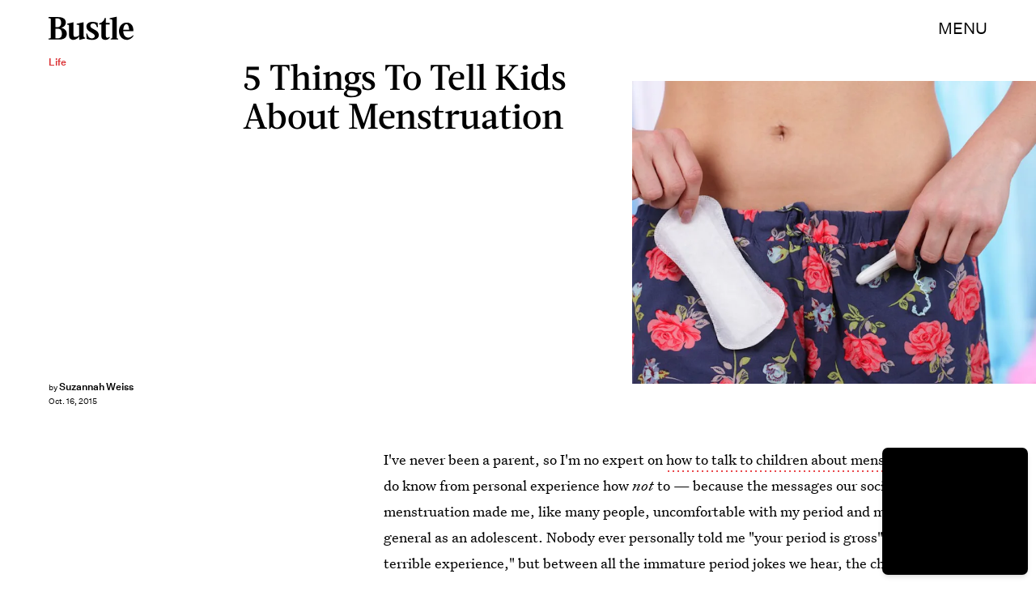

--- FILE ---
content_type: text/html; charset=utf-8
request_url: https://www.bustle.com/articles/117541-how-to-talk-to-kids-about-menstruation-because-these-5-messages-will-definitely-make-a-positive
body_size: 34472
content:
<!doctype html><html lang="en"><head><meta charset="utf-8"/><meta name="viewport" content="width=device-width,initial-scale=1"/><title>How To Talk To Kids About Menstruation, Because These 5 Messages Will Definitely Make A Positive Impact</title><link rel="preconnect" href="https://cdn2.bustle.com" crossorigin/><link rel="preconnect" href="https://cdn2c.bustle.com" crossorigin/><link rel="preconnect" href="https://imgix.bustle.com"/><link rel="preconnect" href="https://securepubads.g.doubleclick.net"/><style data-href="https://cdn2.bustle.com/2026/bustle/main-1a99a0888c.css">.V8B{position:relative}.CAk{width:100%;height:100%;border:none;background:none;position:absolute;top:0;right:0;pointer-events:none}.CAk:focus{outline:none}.zwx{position:fixed;inset:0 0 100%;opacity:0;transition:opacity .25s,bottom 0s ease .25s;pointer-events:none}.ecP:checked~.zwx{transition:opacity .25s,bottom 0s;opacity:.7;bottom:0;pointer-events:all}.s4D{height:110px;margin:1rem auto;position:relative;text-align:center}body>.s4D{inset:-50px 0 0;margin:auto;position:fixed}.wvM{border:solid var(--slot3);height:55px;inset:0;margin:auto;position:absolute;transform-origin:center center;width:65px}.oIn{animation:CHG 1.4s linear infinite;border-width:5px;left:-50px;top:-50px}.E5t{animation:q2S 1.4s linear infinite;border-width:3px;left:50px;top:50px}@keyframes CHG{0%{transform:translateZ(0) scale(1)}25%{transform:translate3d(25px,25px,0) scale(.75)}50%{transform:translate3d(50px,50px,0) scale(1)}75%{transform:translate3d(25px,25px,0) scale(1.5)}to{transform:translateZ(0) scale(1)}}@keyframes q2S{0%{transform:translateZ(0) scale(1)}25%{transform:translate3d(-25px,-25px,0) scale(1.5)}50%{transform:translate3d(-40px,-40px,0) scale(1)}75%{transform:translate3d(-25px,-25px,0) scale(.75)}to{transform:translateZ(0) scale(1)}}.qUu{height:var(--headerHeight);left:0;pointer-events:none;position:absolute;right:0;top:0;z-index:var(--zIndexNav)}.qUu:after{background:var(--slot2);content:"";inset:0;position:absolute;z-index:-1}.pGs{position:fixed}.qUu:after,.m4L .O3D{opacity:0;transform:translateZ(0);transition:opacity .25s ease}.zUh{height:100%;position:relative;margin:0 auto;width:100%;max-width:var(--maxContainerWidth);padding:0 var(--pageGutter)}.Ryt{align-items:center;display:flex;justify-content:space-between;height:100%}.z1M .O3D{pointer-events:auto}.O3D{height:var(--headerHeight);width:105px;z-index:var(--zIndexContent)}.Pok{fill:var(--metaColor);height:100%;width:100%;pointer-events:none}.xxh{transition:fill .25s ease}.gQC{align-items:center;color:var(--metaColor);cursor:pointer;display:flex;font-family:var(--fontFamilySansSerif);font-size:.875rem;height:var(--headerHeight);justify-content:flex-end;pointer-events:auto;transition:color .25s ease;text-transform:uppercase}.RdF{cursor:pointer;height:var(--headerHeight);padding:15px;display:flex;align-items:center;margin-right:-1rem;position:relative}.IgQ:after{opacity:.95}.IgQ .O3D{opacity:1}.IgQ .Pok{fill:var(--slot1)}.IgQ .gQC{color:var(--slot1)}@media(min-width:768px){.gQC{font-size:1.25rem}}.VH1{display:flex}.y9v{flex-shrink:0}.icx{display:block;width:100%;height:100%;-webkit-mask:center / auto 20px no-repeat;mask:center / auto 20px no-repeat;background:currentColor}.kz3{-webkit-mask-image:url(https://cdn2.bustle.com/2026/bustle/copyLink-51bed30e9b.svg);mask-image:url(https://cdn2.bustle.com/2026/bustle/copyLink-51bed30e9b.svg)}.Q6Y{-webkit-mask-image:url(https://cdn2.bustle.com/2026/bustle/facebook-89d60ac2c5.svg);mask-image:url(https://cdn2.bustle.com/2026/bustle/facebook-89d60ac2c5.svg);-webkit-mask-size:auto 23px;mask-size:auto 23px}.g9F{-webkit-mask-image:url(https://cdn2.bustle.com/2026/bustle/instagram-2d17a57549.svg);mask-image:url(https://cdn2.bustle.com/2026/bustle/instagram-2d17a57549.svg)}.ORU{-webkit-mask-image:url(https://cdn2.bustle.com/2026/bustle/mailto-2d8df46b91.svg);mask-image:url(https://cdn2.bustle.com/2026/bustle/mailto-2d8df46b91.svg);-webkit-mask-size:auto 16px;mask-size:auto 16px}.e4D{-webkit-mask-image:url(https://cdn2.bustle.com/2026/bustle/pinterest-0a16323764.svg);mask-image:url(https://cdn2.bustle.com/2026/bustle/pinterest-0a16323764.svg)}.E-s{-webkit-mask-image:url(https://cdn2.bustle.com/2026/bustle/snapchat-b047dd44ba.svg);mask-image:url(https://cdn2.bustle.com/2026/bustle/snapchat-b047dd44ba.svg)}.xr8{-webkit-mask-image:url(https://cdn2.bustle.com/2026/bustle/globe-18d84c6cec.svg);mask-image:url(https://cdn2.bustle.com/2026/bustle/globe-18d84c6cec.svg)}.coW{-webkit-mask-image:url(https://cdn2.bustle.com/2026/bustle/youtube-79c586d928.svg);mask-image:url(https://cdn2.bustle.com/2026/bustle/youtube-79c586d928.svg)}.b18{-webkit-mask-image:url(https://cdn2.bustle.com/2026/bustle/x-ca75d0a04e.svg);mask-image:url(https://cdn2.bustle.com/2026/bustle/x-ca75d0a04e.svg)}.Ag6{border-bottom:1px solid;color:var(--slot3);margin:0 auto 2rem;position:relative;width:100%}.Ag6:before{bottom:.5rem;content:"";display:block;height:30px;margin:auto 0;background-image:url(https://cdn2.bustle.com/2026/bustle/search-2c3b7d47b7.svg);background-position:center;background-repeat:no-repeat;background-size:20px;pointer-events:none;position:absolute;right:0;width:30px}.KY9{color:var(--slot1);font-size:.8rem;font-family:var(--fontFamilySansSerif);margin:auto;padding:1rem 0 0;text-transform:uppercase}.lix{background:transparent;border:none;color:var(--slot3);display:block;font-family:var(--fontFamilyHeading);font-size:1.5rem;margin:auto;padding:.5rem 40px .5rem 0;width:100%;appearance:none}.lix::placeholder{color:var(--slot1);opacity:.5}.Ui6{width:100%;max-width:var(--maxContainerWidth);padding:0 var(--pageGutter);height:var(--headerHeight);margin:0 auto;border:none}.Ui6:before{left:var(--pageGutter);bottom:0;height:100%}.Ui6:after{content:"";position:absolute;left:var(--pageGutter);right:var(--pageGutter);bottom:0;height:1px;background:#0006}.Ui6 .lix{font-family:var(--fontFamilySansSerif);font-size:.875rem;line-height:1.2;letter-spacing:-.3px;height:100%;width:100%;padding:0 0 0 2.5rem;color:var(--slot1)}.Ui6 .lix::placeholder{color:var(--slot1);opacity:1}.lix::-ms-clear,.lix::-ms-reveal{display:none;width:0;height:0}.lix::-webkit-search-decoration,.lix::-webkit-search-cancel-button,.lix::-webkit-search-results-button,.lix::-webkit-search-results-decoration{display:none}.lix:focus{outline:none}@media(min-width:768px){.Ag6{margin-bottom:2rem}.Ag6:before{background-size:24px}.lix{font-size:2.5rem}.Ui6 .lix{font-size:1.25rem;line-height:1.3}}@media(min-width:1025px){.lix{font-size:3rem}}.Jqo{position:relative;z-index:var(--zIndexNav)}.zaM,.hwI{background:#f5ebe8}.zaM{overflow:auto;-webkit-overflow-scrolling:touch;position:fixed;inset:-100% 0 100%;transform:translateZ(0);opacity:0;transition:transform .25s,opacity 0s ease .25s;color:var(--slot1)}.K8W{display:grid;grid-template-rows:repeat(2,minmax(0,auto)) 1fr;min-height:100%;position:relative;max-width:var(--maxContainerWidth);margin:0 auto;padding:0 var(--pageGutter)}.hwI{display:flex;justify-content:space-between;position:sticky;top:0;left:0;z-index:1}.n7w{display:none}.wJ6:checked~.zaM{transform:translate3d(0,100%,0);opacity:1;transition:transform .25s,opacity 0s}.wYL:checked~.zaM .sIQ,.wYL:checked~.zaM .jDS{opacity:0;pointer-events:none}.wYL:checked~.zaM .hbV,.wYL:checked~.zaM .gpr{transition:opacity .5s;opacity:1;pointer-events:all}.hbV,.gpr{position:absolute;top:0;opacity:0;pointer-events:none;transform:translateZ(0)}.hbV{left:0;width:100%}.gpr{cursor:pointer;color:var(--slot1);height:var(--headerHeight);width:40px;line-height:var(--headerHeight);right:var(--pageGutter);text-align:center}.gpr:after,.gpr:before{background:var(--slot1);content:"";height:30%;inset:0;margin:auto;position:absolute;width:2px}.gpr:before{transform:rotate(45deg)}.gpr:after{transform:rotate(-45deg)}.sIQ{height:var(--headerHeight);width:105px;position:relative}.idu{background:var(--slot3);-webkit-mask-image:url(https://cdn2.bustle.com/2026/bustle/logo-07f5d8a814.svg);mask-image:url(https://cdn2.bustle.com/2026/bustle/logo-07f5d8a814.svg);-webkit-mask-position:center;mask-position:center;-webkit-mask-repeat:no-repeat;mask-repeat:no-repeat;-webkit-mask-size:100% 100%;mask-size:100% 100%;margin:auto;position:absolute;inset:0}.jDS{display:flex}.wVE{position:relative;cursor:pointer;height:var(--headerHeight);padding:15px;z-index:1;display:flex;align-items:center}.wVE span{font-family:var(--fontFamilySansSerif);font-size:.875rem;letter-spacing:.3px}.BRg{margin-right:-1rem}.eAo{margin-bottom:2rem;position:relative}.fdE{position:relative;font-family:var(--fontFamilySerif);font-weight:var(--fontWeightRegular);line-height:1;letter-spacing:-.3px}.Amc{display:flex;justify-content:space-between;align-items:center;font-family:var(--fontFamilyHeading);font-size:2.25rem;border-bottom:1px solid rgba(0,0,0,.4);padding:1rem 2.25rem 1rem 0;cursor:pointer}.jEZ{position:relative}.jEZ a{pointer-events:none}.nfm{display:none;width:100%;height:100%;position:absolute;top:0;left:0;z-index:1;cursor:pointer}.hkL{height:2.25rem;width:2.25rem;position:absolute;background:transparent;top:1rem;right:0;margin:0;appearance:none;-webkit-appearance:none;cursor:pointer}.hkL:before,.hkL:after{content:"";position:absolute;top:50%;left:50%;transform:translate(-50%,-50%);background:var(--slot1)}.hkL:before{height:1px;width:1rem}.hkL:after{height:1rem;width:1px}.hkL:checked:after{display:none}.fdE,.fdE a{color:var(--slot1)}.fdE:focus,.hkL:focus{outline:none}.qSW{display:none;flex-direction:column;border-bottom:1px solid rgba(0,0,0,.4);padding:1rem 0;font-family:var(--fontFamilySansSerif);font-weight:var(--fontWeightBold);font-size:.875rem;line-height:1.5;letter-spacing:-.1px}.qSW a{padding:.5rem 0 .5rem 1.25rem}.iX3{display:flex;flex-wrap:wrap;margin:1rem 0}.f0q{color:var(--slot1);display:inline-block;width:50%;font-family:var(--fontFamilySansSerif);font-weight:var(--fontWeightBold);font-size:.875rem;line-height:1.2;letter-spacing:-.1px;padding:.75rem 0;text-transform:uppercase}.Q-u{margin:1rem 0}.Q-u a{height:40px;width:40px;margin-right:8px;border:1px solid var(--slot1);border-radius:50%}.wJ6:checked~.zaM i{display:block}.Q-u i{display:none}.wJ6:checked~.zaM .fNG{background-image:url(https://cdn2.bustle.com/2026/bustle/bdg_logo-6dba629bc7.svg)}.fNG{background-position:center;background-repeat:no-repeat;background-size:contain;margin:.8rem 0 1rem;height:32px;width:72px}.urt{font-family:var(--fontFamilySansSerif);font-weight:var(--fontWeightRegular);font-size:.625rem;line-height:1.5;letter-spacing:-.1px;margin:1rem 0}.jhc{font-family:var(--fontFamilySansSerif);font-weight:var(--fontWeightBold);font-size:.875rem;line-height:1.2;letter-spacing:-.1px;color:var(--slot1);background-color:inherit;padding:10px 0;text-align:left;background:none;cursor:pointer}@media(min-width:768px){.wVE span{font-size:1.25rem}.LLq{display:flex}.iX3{width:70%}.y6l{width:30%}}@media(max-width:1024px){.hkL:checked~.qSW{display:flex}.hkL:checked+.jEZ .nfm{display:block}}@media(min-width:1025px){.eAo,.qSW{width:calc(40vw - var(--pageGutter));max-width:calc(var(--maxContainerWidth) * .35)}.fdE{display:flex;position:static}.fdE:hover .qSW{display:flex;opacity:1}.fdE a:hover{text-decoration:underline}.hkL,.Pdb{display:none}.Amc,.qSW{border:none}.Amc{font-size:2.5rem;white-space:nowrap}.jEZ a{pointer-events:all}.qSW{position:absolute;top:0;left:100%;padding:.5rem 0;font-size:2rem;letter-spacing:-.3px;line-height:1.1;opacity:0;height:100%}.qSW a{padding:.75rem 0}.DmT{display:flex;justify-content:space-between;align-self:flex-end}.LLq{width:70%}.iX3{margin:0}}@media(min-width:1440px){.Amc{font-size:3.25rem}.qSW{font-size:2.25rem}.qSW a{padding:1rem 0}}.Ex8{background-color:var(--slot1);color:var(--slot2);cursor:pointer;display:inline-block;font-family:var(--fontFamilySansSerif);font-size:.8rem;font-weight:var(--fontWeightBold);letter-spacing:.1rem;line-height:var(--lineHeightStandard);padding:10px 30px;text-align:center;text-transform:uppercase;transition:background-color var(--transitionHover);vertical-align:middle;border:none}.Ex8:not([disabled]){cursor:pointer}.Ex8:focus{outline:none}.ruo,.Ez6{position:absolute;width:100%;left:0;right:0;text-align:center}.ruo{top:50%;transform:translateY(-50%)}.Ez6{bottom:1rem}.L5y.V0x .ruo,.L5y.V0x .Ez6{width:calc(100% - 20px);margin:1rem auto}.Hsp,.DIw,.l0q:before,.l0q:after{inset:0}.Hsp{align-items:center;display:flex;justify-content:center;position:fixed;z-index:1100}.DIw{background:#0003;position:absolute}.IxI{background:#fff;box-shadow:0 4px 6px -1px #00000014,0 2px 4px -2px #00000014;border-radius:6px;display:grid;margin-bottom:10vh;max-width:600px;padding:1rem;position:relative;width:calc(100% - 2rem)}.l0q{border:none;background:none;cursor:pointer;height:2.5rem;position:absolute;top:.5rem;right:.5rem;width:2.5rem}.l0q:before,.l0q:after{background:#000;content:"";height:75%;margin:auto;position:absolute;width:2px}.l0q:before{transform:rotate(45deg)}.l0q:after{transform:rotate(-45deg)}.l0q:focus{outline:none}.LHe,.eHv,.KXR{grid-column:1;transition:opacity .2s}.LHe{grid-row:1}.eHv{grid-row:2}.DYh .LHe,.DYh .eHv,.KXR{opacity:0;pointer-events:none}.KXR{grid-row:1 / 3;align-self:center}.DYh .KXR{opacity:1;pointer-events:all}.T-R{background:var(--slot2)}.ukc{width:calc(100% - 2rem)}.NYu{font-family:var(--fontFamilyHeading);font-size:1.5rem;font-weight:var(--fontWeightRegular);line-height:1.1;margin:0 0 .75rem}.Hpu{font-family:var(--fontFamilySansSerif);font-size:.875rem;line-height:1.2;margin:0 0 1.5rem}@media(min-width:768px){.T-R{padding:2rem 2.5rem}.NYu{font-size:2.25rem;margin-bottom:1rem}}.BMP{margin-top:1rem}.oHL{margin:0 0 2rem;width:90%}.oHL,.oHL label{font-family:var(--fontFamilySansSerif);font-size:.875rem;line-height:1.2}.gQD{display:grid;grid-template-rows:auto;grid-template-columns:calc(100% - 115px) 115px;grid-template-areas:"email submit" "terms terms" "captcha captcha" "optional optional"}.VU5{grid-area:email;border:1px solid var(--slot1);display:block;text-align:left;padding:.75rem;width:100%;height:50px;font-size:.75rem;background-color:transparent;color:var(--slot1)}.VU5::placeholder{color:var(--slot1);font-size:.75rem}button.qgj{grid-area:submit;background-color:var(--slot1);color:var(--slot2);font-size:.75rem;text-transform:capitalize;height:50px;width:100%;letter-spacing:normal;padding:0}.Rp5{grid-area:optional;font-family:var(--fontFamilySansSerif);margin-top:.75rem}.kj_{color:var(--slot4);font-weight:var(--fontWeightBold);font-size:.85rem;text-transform:uppercase}.i5n label{font-size:.9rem}.i5n input{margin-right:.5rem}.g-0{grid-area:terms;font-family:var(--fontFamilySansSerif);font-size:.625rem;line-height:1.1;letter-spacing:-.01em;margin-top:.5rem}.g-0 a{color:inherit;font-weight:var(--fontWeightBold)}.uxm{grid-area:captcha;margin-top:.75rem}@font-face{font-family:UntitledSerif;font-display:swap;src:url(https://cdn2c.bustle.com/2026/bustle/untitled-serif-web-regular-034b1846ef.woff2) format("woff2")}@font-face{font-family:UntitledSerif;font-weight:700;font-display:swap;src:url(https://cdn2c.bustle.com/2026/bustle/untitled-serif-web-bold-2678556b2b.woff2) format("woff2")}@font-face{font-family:UntitledSerif;font-style:italic;font-display:swap;src:url(https://cdn2c.bustle.com/2026/bustle/untitled-serif-web-regular-italic-95f647a88a.woff2) format("woff2")}@font-face{font-family:UntitledSerif;font-style:italic;font-weight:700;font-display:swap;src:url(https://cdn2c.bustle.com/2026/bustle/untitled-serif-web-bold-italic-163971d156.woff2) format("woff2")}@font-face{font-family:UntitledSansSerif;font-display:swap;src:url(https://cdn2c.bustle.com/2026/bustle/untitled-sans-web-regular-6c597ffeb0.woff2) format("woff2")}@font-face{font-family:UntitledSansSerif;font-weight:700;font-display:swap;src:url(https://cdn2c.bustle.com/2026/bustle/untitled-sans-web-medium-7cb0301cce.woff2) format("woff2")}@font-face{font-family:UntitledSansSerif;font-style:italic;font-display:swap;src:url(https://cdn2c.bustle.com/2026/bustle/untitled-sans-web-regular-italic-2131275f44.woff2) format("woff2")}@font-face{font-family:UntitledSansSerif;font-style:italic;font-weight:700;font-display:swap;src:url(https://cdn2c.bustle.com/2026/bustle/untitled-sans-web-medium-italic-c67d192d80.woff2) format("woff2")}@font-face{font-family:Acta;font-display:swap;src:url(https://cdn2c.bustle.com/2026/bustle/Acta-Medium-5cc5ca97b9.woff2) format("woff2")}@font-face{font-family:Acta;font-style:italic;font-display:swap;src:url(https://cdn2c.bustle.com/2026/bustle/Acta-MediumItalic-28baf23d3d.woff2) format("woff2")}::selection{background:var(--slot3);color:var(--slot2)}*,*:before,*:after{box-sizing:inherit}html{box-sizing:border-box;font-size:var(--fontSizeRoot);line-height:var(--lineHeightStandard);-webkit-text-size-adjust:100%;text-size-adjust:100%;-webkit-tap-highlight-color:rgba(0,0,0,0)}body{background:var(--slot2);color:var(--slot1);font-family:var(--fontFamilySerif);margin:0;overflow-y:scroll;-webkit-font-smoothing:antialiased;-moz-osx-font-smoothing:grayscale}a{color:var(--slot1);background:transparent;cursor:pointer;text-decoration:none;word-wrap:break-word}h1,h2,h3,h4{font-family:var(--fontFamilySerif);margin:2rem 0 1rem;text-rendering:optimizeLegibility;line-height:1.2}p,blockquote{margin:32px 0}button{border:none}cite{font-style:normal}img{max-width:100%;border:0;backface-visibility:hidden;transform:translateZ(0)}iframe{border:0}::placeholder{color:#ccc}.UdU{display:flex}.UdU>div:before,.hzA.UdU:before{display:block;width:100%;height:var(--minAdSpacing);position:absolute;top:0;color:var(--slot1);content:"ADVERTISEMENT";font-family:var(--fontFamilySansSerif);font-size:.65rem;line-height:var(--minAdSpacing);opacity:.6;word-break:normal;text-align:center}.UdU>div{margin:auto;padding:var(--minAdSpacing) 0}.hzA.UdU{background-color:var(--adBackgroundColor);padding:var(--minAdSpacing) 0}.hzA.UdU>div{padding:0}.hzA.UdU>div:before{content:none}.vmZ{min-width:1px;min-height:1px}.EdX{display:block;width:100%;height:100%;transition:opacity .3s}.ap2{position:relative;width:100%}.ap2 .EdX{position:absolute;top:0;left:0;width:100%}.dSy{object-fit:cover;position:absolute;top:0;left:0}.vB9{background:#e1e1e140}.vB9 .EdX{opacity:0}.EdX video::-webkit-media-controls-enclosure{display:none}.zzk{min-width:1px;min-height:1px;overflow-x:hidden;position:relative;text-align:center;z-index:0}.APH{overflow-y:hidden}.pCo,.pCo>div,.pCo>div>div{width:100%;margin:auto;max-width:100vw;text-align:center;overflow:visible;z-index:300}.pCo{min-height:var(--minAdHeight)}.pCo>div{position:sticky;top:var(--headerHeightStickyScrollableAd)}@media screen and (max-width:1024px){.k_e{grid-row-end:auto!important}}.stickyScrollableRailAd>div{position:sticky;top:var(--headerHeightStickyScrollableAd);margin-top:0!important;padding-bottom:var(--minAdSpacing)}.Ldt{min-height:var(--minAdHeightStickyScrollable)}.Ldt>div{margin-top:0!important}.GQx [id^=google_ads_iframe]{height:0}.JUn,.LWq,.HuM{height:1px}.HuM>div{overflow:hidden}#oopAdWrapperParent:not(:empty){background-color:var(--adBackgroundColor);min-height:var(--minAdHeightVideo);margin-bottom:var(--minAdSpacing)!important;z-index:var(--zIndexOverlay)}#oopAdWrapper:not(:empty),#oopAdWrapper:empty+div{background-color:var(--adBackgroundColor);z-index:var(--zIndexOverlay)}#oopAdWrapper>div>div{margin:0 auto}.buT,.TX9{background:none;border:none;margin:0;width:32px;height:32px;position:absolute;bottom:3px;cursor:pointer;background-repeat:no-repeat;background-position:center}.buT{left:40px;background-image:url(https://cdn2.bustle.com/2026/bustle/pause-bd49d74afd.svg)}.Am5{background-image:url(https://cdn2.bustle.com/2026/bustle/play-3e2dff83eb.svg)}.TX9{left:6px;background-image:url(https://cdn2.bustle.com/2026/bustle/unmute-9a8cd4cbb8.svg)}.D5o{background-image:url(https://cdn2.bustle.com/2026/bustle/mute-ea100a50bf.svg)}.ne7{background:#f5ebe8;display:flex;flex-direction:column;flex-wrap:wrap;font-family:var(--fontFamilySansSerif);justify-content:center;min-height:100vh;overflow:hidden;padding:var(--headerHeight) var(--pageGutter) 0;position:relative}.eta{color:var(--slot3);cursor:default;flex:0 0 100%;font-size:43vw;font-weight:var(--fontWeightBold);line-height:40vw;margin-top:-10rem;position:relative;text-align:center}.Zrz{bottom:0;height:100%;left:0;margin:auto;position:absolute;right:0;top:-9rem}.Zrz img{object-fit:contain}.A6T{bottom:var(--headerHeight);flex:0 0 100%;font-size:.8rem;margin-top:4rem;max-width:200px;position:absolute;right:var(--pageGutter);width:50%;z-index:var(--zIndexContent)}.jtK{color:var(--slot4);display:block;font-weight:var(--fontWeightBold);line-height:30px;margin:.5rem 0;padding:.5rem 0;position:relative}.sTp{background:#f5ebe8;display:inline-block}.rpZ{bottom:0;height:30px;margin:auto;position:absolute;top:0;transform:translate(-65px);transition:transform .2s;width:100%;z-index:-1}.rpZ:after{background:var(--slot3);-webkit-mask-image:url(https://cdn2.bustle.com/2026/bustle/arrow-8ab865de62.svg);mask-image:url(https://cdn2.bustle.com/2026/bustle/arrow-8ab865de62.svg);-webkit-mask-size:100% 100%;mask-size:100% 100%;content:"";display:inline-block;height:30px;margin-left:.5rem;vertical-align:middle;width:30px}.jtK:hover .rpZ{transform:translate(.2rem)}@media(min-width:1025px){.ne7{align-items:flex-end;padding-top:6rem}.eta{font-size:30vw}.A6T{position:relative}.Zrz{margin-left:-10rem;max-width:48vw;right:auto;top:0}}.he5{position:relative;width:1px;height:1px;margin-top:-1px;min-height:1px}.hwi{top:50vh}.h4R{top:-50vh}.h5Q{background:var(--slot1);height:1px;margin:0 auto;max-width:var(--maxContainerWidth);opacity:var(--dividerOpacity);width:calc(100% - var(--pageGutter) - var(--pageGutter))}:root{--primaryColor: var(--slot3);--textColor: var(--slot1);--metaColor: var(--slot1);--navColor: var(--slot1);--successColor: #177010;--errorColor: #d60000;--imageBackgroundColor: rgba(225, 225, 225, .25);--adBackgroundColor: rgba(225, 225, 225, .25);--headerHeight: 70px;--pageGutter: 1.25rem;--verticalCardSpacing: 3rem;--controlSpacing: 2.5rem;--maxContainerWidth: 1440px;--maxBodyWidth: 768px;--viewportHeight: 100vh;--cardMinHeight: 480px;--cardMaxHeight: 800px;--cardMaxHeightFeature: 1000px;--cardHeight: clamp(var(--cardMinHeight), 70vh, var(--cardMaxHeight));--featureCardHeight: clamp(var(--cardMinHeight), 100vh, var(--cardMaxHeightFeature));--minAdSpacing: 2rem;--minAdHeight: calc(var(--minAdSpacing) * 2 + 250px);--minAdHeightStickyScrollable: calc(var(--minAdSpacing) * 2 + 400px);--minAdHeightVideo: 188px;--minAdHeightMobileSlideshow: calc(var(--minAdSpacing) * 2 + 50px);--minAdHeightDesktopSlideshow: calc(var(--minAdSpacing) * 2 + 250px);--headerHeightStickyScrollableAd: var(--headerHeight);--mobiledocSpacing: 1.5rem;--dividerOpacity: .2;--fontFamilyHeading: Acta, sans-serif, serif;--fontFamilySerif: UntitledSerif, Charter, serif;--fontFamilySansSerif: UntitledSansSerif, "Trebuchet MS", sans-serif;--fontSizeRoot: 16px;--lineHeightStandard: 1.6;--fontWeightRegular: 400;--fontWeightBold: 700;--transitionHover: .1s;--easeOutQuart: cubic-bezier(.25, .46, .45, .94);--zIndexNeg: -1;--zIndexBackground: 0;--zIndexContent: 100;--zIndexOverContent: 200;--zIndexFloatAd: 300;--zIndexPopUp: 400;--zIndexFloating: 500;--zIndexNav: 600;--zIndexOverlay: 700}@media(min-width:768px){:root{--minAdSpacing: 2.5rem;--pageGutter: 2.5rem;--cardMinHeight: 520px;--cardMaxHeightFeature: 1200px}}@media(min-width:1025px){:root{--pageGutter: 3.75rem;--cardMaxHeightFeature: 1000px}}
</style><style data-href="https://cdn2.bustle.com/2026/bustle/commons-1-f9d74e3404.css">.sWr{height:100%;width:100%;position:relative}.vyW,.btA,.CJg,.gDs{background-color:var(--slot2)}.jWY{height:100vh;background-color:var(--cardBackgroundColor)}.asF{height:100%;max-height:none;background-color:var(--slot2)}.iGR{height:auto;min-height:0}.L7S{opacity:0}.TGq{opacity:0;will-change:opacity;animation:aBP .2s var(--easeOutQuart) .1s forwards}@keyframes aBP{0%{opacity:0}to{opacity:1}}@media(min-width:768px){.iGR{min-height:0}}.Rfb{min-width:1px;min-height:1px;position:relative}.kOK{display:block;width:100%;height:100%;transition:opacity .4s;object-fit:cover}.sMW{position:relative;width:100%}.U-k{position:absolute;top:0;left:0;width:100%}.NUO{background:var(--imageBackgroundColor, rgba(225, 225, 225, .25))}.M_P{cursor:pointer;width:48px;height:48px;pointer-events:all}.M_P:after{display:block;content:" ";margin:auto}.cCV{padding:0}.KAj{filter:brightness(.85)}.JHj{align-self:end;justify-self:end;z-index:var(--zIndexContent)}.LJm{display:flex;width:64px;height:64px}.LJm:after{background:currentColor;width:24px;height:24px;-webkit-mask-image:url(https://cdn2.bustle.com/2026/bustle/audio-58f66c2fdf.svg);mask-image:url(https://cdn2.bustle.com/2026/bustle/audio-58f66c2fdf.svg)}.nKF:after{-webkit-mask-image:url(https://cdn2.bustle.com/2026/bustle/muted-931464476f.svg);mask-image:url(https://cdn2.bustle.com/2026/bustle/muted-931464476f.svg)}.WbG{position:relative}.YOh:before{content:"";position:absolute;display:block;top:0;right:0;width:100%;height:100%;background:linear-gradient(0deg,var(--gradientHalfOpacity),var(--gradientTransparent) 70%);z-index:1;pointer-events:none}.YOh.IXs:before{background:var(--slot1);opacity:.35}.x2j:after{content:"";display:block;height:35px;width:35px;position:absolute;top:50%;left:50%;transform:translate(-50%,-50%);transform-origin:0 0;border:4px rgba(0,0,0,.1);border-style:solid solid dashed dashed;border-radius:50%;animation:PZv 1.5s linear infinite}@keyframes PZv{0%{transform:rotate(0) translate(-50%,-50%)}to{transform:rotate(360deg) translate(-50%,-50%)}}.saA{font-family:var(--fontFamilySansSerif);font-size:.625rem;line-height:1;letter-spacing:-.005em;font-style:normal;margin:0}.saA a,.saA span{color:inherit;font-size:.75rem;font-weight:var(--fontWeightBold)}.saA div+div{margin-top:.25rem}.JOT{min-height:1.25rem;font-family:var(--fontFamilySansSerif);font-weight:var(--fontWeightRegular);font-size:.625rem;line-height:1rem;overflow:hidden;transform:translateY(-1px)}.JOT,.JOT a{color:inherit}.KS5{align-items:flex-start;display:flex;margin:auto}.Izs,.c3b{margin:0 .5rem 0 0}.cWT{margin:0 .5rem 1px 0}.cWT{text-transform:uppercase;font-weight:var(--fontWeightBold);font-size:.8rem}.c3b{font-style:italic;opacity:.6;margin-bottom:-1px}.KS5 .PWd{margin:auto 0}.Fsv .KS5{align-items:center}.Fsv .Izs,.Fsv .cWT,.Fsv .c3b{margin:0 .5rem 0 0}.Unq{color:inherit;line-height:.8rem;letter-spacing:-.06em}.Unq .KS5{align-items:flex-end}.Unq .c3b{font-weight:var(--fontWeightBold);font-style:normal;opacity:1;margin:0 .25rem}.Unq .cWT,.Unq .Izs{margin:0 .25rem 0 0}.Unq .PWd{margin:0 .25rem}.Unq .PWd :first-child{height:1.25rem;width:auto}@media(min-width:768px){.Fsv .KS5{flex-direction:column;align-items:flex-end}.Fsv .Izs,.Fsv .cWT,.Fsv .c3b{margin:0 0 .5rem}.Unq{line-height:1rem}.Unq .c3b{font-size:.8rem;margin-right:.35rem}.Unq .cWT{font-size:1rem}.Unq .PWd :first-child{height:1.75rem}}@media(min-width:1025px){.eFu .KS5{flex-direction:column;align-items:flex-start}.eFu .Izs,.eFu .cWT,.eFu .c3b{margin:0 auto .5rem 0}}.DHw{display:flex;flex-direction:column;font-family:var(--fontFamilySansSerif);font-size:.625rem;margin-top:.25rem}.GqV{width:100%;height:100%;background:var(--slot12);color:var(--slot7)}.gsz{height:var(--cardHeight);margin:0 auto;position:relative;width:100%}.I0j{height:var(--featureCardHeight)}.dPJ{height:var(--viewportHeight)}.gsz p{margin:0 0 .5rem}.gsz .aVX{margin:0}.Psy,.boW{display:flex}.Psy{font-family:var(--fontFamilySansSerif);font-size:.75rem;line-height:1.2}.QwJ{color:var(--slot11);font-weight:var(--fontWeightBold)}.QwJ+.boW:has([data-google-query-id]):before{content:"|";margin:0 .5rem;display:inline-block}.aVX{font-family:var(--fontFamilyHeading);font-weight:var(--fontWeightRegular);line-height:1.1;margin:0;position:relative;padding-bottom:1.5rem}.r87{font-family:var(--fontFamilySansSerif);font-weight:var(--fontWeightRegular);font-size:.8rem;line-height:1.65;letter-spacing:-.1px}.oL7{height:100%;width:100%}.fpC{object-fit:contain}.Vms{font-size:.5rem;line-height:1.25;z-index:1}.Vms a,.r87 a{color:inherit;text-decoration:underline}.r87 p{margin-bottom:0}.WuP{color:inherit}@media(min-width:768px){.Vms{font-size:.625rem}}@media(min-width:1025px){.Psy,.boW{display:block}.QwJ+.boW:has([data-google-query-id]):before{display:none}}.fQd{display:flex;flex-direction:column;justify-content:space-between;padding:var(--headerHeight) 0 1rem}.Zn3.fQd{padding-bottom:var(--controlSpacing)}.NLr{width:100%;flex:0 0 40%;padding:0 var(--pageGutter) 1rem;z-index:var(--zIndexContent)}._Hv .NLr{padding-top:1.5rem}.Lgb{padding-right:2rem;align-self:end;margin-bottom:8px}.Lgb p{margin:0}.yW1{position:absolute;bottom:1rem}._Hv .yW1{bottom:2rem}.Zn3 .yW1{bottom:var(--controlSpacing)}.hJa{width:60%;flex:1 1 60%;margin-left:auto;overflow:hidden;position:relative}.Vo4{position:absolute;top:.5rem;bottom:.5rem;right:.2rem;text-align:center;writing-mode:vertical-rl;transform:rotate(180deg)}.Doa{font-size:1.5rem}.vWV{font-size:1.75rem}.RzU{font-size:2rem}.XJV{font-size:2.25rem}.npW{font-size:3rem}@media(min-width:768px){.gai{padding:0 var(--pageGutter) 2rem 0}.Lgb{font-size:.875rem}.Doa{font-size:1.5rem}.vWV{font-size:2rem}.RzU{font-size:2.5rem}.XJV{font-size:3rem}.npW{font-size:3.5rem}}@media(min-width:1025px){.fQd{display:grid;grid-template-columns:3fr 2fr;grid-template-rows:var(--headerHeight) 1fr;grid-column-gap:2rem;max-width:calc(var(--maxContainerWidth) / 2 + 50vw);padding-top:unset;margin-left:auto;margin-right:0}._Hv{padding-bottom:2rem}.NLr{grid-column:1;grid-row:2;display:grid;grid-template-rows:auto 1fr;grid-template-columns:1fr 2fr;grid-column-gap:1rem;padding:0 0 0 var(--pageGutter)}._Hv .NLr{padding-top:2rem}.nYg{grid-row:1;grid-column:1;flex-direction:column}.QVk{margin-top:.5rem}.gai{grid-row:1;grid-column:2;padding:0 0 2rem}.Lgb{grid-row:2;grid-column:2;font-size:.875rem;margin-bottom:0}.yW1{grid-row:2;grid-column:1;position:unset;align-self:end}.hJa{grid-column:2;grid-row:2;width:100%}.OYW{font-size:1.75rem}.qgN{font-size:2.25rem}.ZQG{font-size:2.75rem}.UWA{font-size:3.25rem}.hfi{font-size:3.75rem}}@media(min-width:1440px){.fQd{grid-template-columns:repeat(2,1fr)}.OYW{font-size:2rem}.qgN{font-size:2.5rem}.ZQG{font-size:3rem}.UWA{font-size:3.5rem}.hfi{font-size:4rem}}.vgf{flex:0 1 120px}.t8s{color:var(--slot4);font-family:var(--fontFamilySansSerif);font-size:.625rem;font-style:italic;padding-bottom:.1rem}.lAq{color:var(--slot1);font-family:var(--fontFamilySansSerif);font-weight:var(--fontWeightBold);font-size:.75rem;line-height:1.2}.u3G .t8s{color:var(--slot11)}.u3G .lAq{color:var(--slot7)}.Rcu{color:var(--slot1);display:grid;font-family:var(--fontFamilySansSerif);grid-template-columns:1fr;position:relative}.yiq{font-family:var(--fontFamilyHeading);font-size:1.25rem;letter-spacing:-.03rem;line-height:1.1;margin:1rem 0 .25rem}.O8F{font-size:.7rem;font-weight:var(--fontWeightBold);line-height:1.2;padding:.75rem 0 1rem}.wxt{grid-row:1;padding-top:100%;position:relative;overflow:hidden}.mdu{object-fit:contain;position:absolute;top:0}.Rcu .RSA{font-family:var(--fontFamilySansSerif);font-size:.9rem;line-height:1.5;margin-top:1rem}.Rcu .RSA a{color:inherit;border-bottom:1px dashed var(--slot3)}.w7_{align-items:center;background:transparent;border:1px var(--slot4);border-style:solid none;cursor:pointer;display:flex;justify-content:space-between;line-height:1.2;margin-top:1.5rem;padding:0;position:relative;min-height:48px;height:48px;width:100%}.ksY{color:var(--slot3);font-family:var(--fontFamilySerif);font-size:1.5rem;padding:.5rem 0;text-align:left}._N2{font-size:1rem}.w58{color:var(--slot1);font-size:.75rem;line-height:1;opacity:.5;text-decoration:line-through}.o75{font-size:.9rem;line-height:1.1}.efs{align-items:center;background:transparent;cursor:pointer;display:flex;flex:0 0 100%;height:100%;justify-content:flex-end;padding:0}.ksY+.efs{flex:0 0 50%}.lXj{align-items:center;background:var(--slot4);color:var(--slot2);cursor:pointer;display:flex;font-family:var(--fontFamilySansSerif);font-size:.75rem;font-weight:var(--fontWeightBold);height:100%;justify-content:center;padding:0 .5rem;text-align:center;width:100%}.jMM{background:var(--slot3);-webkit-mask-image:url(https://cdn2.bustle.com/2026/bustle/arrow-8ab865de62.svg);mask-image:url(https://cdn2.bustle.com/2026/bustle/arrow-8ab865de62.svg);-webkit-mask-size:100% 100%;mask-size:100% 100%;display:inline-block;height:2rem;margin-left:.5rem;width:2.5rem}.yS8{margin-top:.5rem;margin-bottom:1rem}@media(min-width:768px){.yiq{font-size:1.5rem;margin-bottom:1rem}.O8F{padding:1rem 0 0}.Rcu .RSA{margin-top:.5rem}._N2{font-size:.95rem}.lXj{font-size:.7rem}}@media(min-width:1025px){.yiq{font-size:1.75rem}}.i6B{height:100%;position:relative}.exV,.alU{display:flex}.exV{font-family:var(--fontFamilySansSerif);font-size:.625rem;line-height:1.2}.G5H{font-weight:var(--fontWeightBold);color:var(--slot3);margin:0 0 .5rem}.G5H+.alU:has([data-google-query-id]):before{content:"|";margin:0 .25rem}.gGs{font-family:var(--fontFamilySerif);font-weight:var(--fontWeightRegular);font-size:1.125rem;line-height:1.2;color:var(--slot1);margin:0}.hNJ{color:inherit}@media(min-width:768px){.gGs{font-size:1.25rem}.exV{font-size:.8rem}}.Hof{position:absolute;top:0;left:0;width:100%;height:100%;z-index:0}.Qf5{color:var(--slot1);background:var(--slot12);margin:auto}.BQA{margin:0}.rv9{font-family:var(--fontFamilySansSerif);font-size:.8rem;line-height:1.5;letter-spacing:-.2px}.rv9 a{color:inherit;border-bottom:1px dashed var(--slot3)}.XXZ,.yX_{display:flex}.XXZ{font-family:var(--fontFamilySansSerif);font-size:.625rem;line-height:1.2}.kPo{font-weight:var(--fontWeightBold);margin:0 0 .5rem}.kPo+.yX_:has([data-google-query-id]):before{content:"|";margin:0 .25rem}.QrZ{font-family:var(--fontFamilySerif);font-weight:var(--fontWeightRegular);font-size:1.125rem;line-height:1.2;margin:0}.uER{color:inherit}.RlV>div:first-child{padding-top:150%}.RlV img{object-fit:contain;inset:0;position:absolute}@media(min-width:768px){.QrZ{font-size:1.25rem}.XXZ{font-size:.8rem}.rv9{font-size:.875rem}}@media(min-width:1025px){.RlV>div:first-child{padding-top:100%}}.EvN{background:#ffffffe0;border:1px solid #e5e5e5;border-radius:6px;display:grid;grid-template-columns:1fr 1fr;gap:1rem;padding:1rem;width:100%;font-family:var(--fontFamilySansSerif);box-shadow:0 4px 6px -1px #00000014,0 2px 4px -2px #00000014;transition:box-shadow .2s}.BLp,.v9d{grid-column:1 / -1}.v9d{height:100%;display:flex;flex-direction:column;gap:1rem}.ZDA{font-size:1.5rem;font-weight:600;line-height:1.15;margin:0 0 .5rem}.ss_{font-size:.7rem;line-height:1.2;padding:.75rem 0 1rem}.O_Z{align-self:center;height:24px;max-width:100px;grid-column:1;margin-left:.25rem}.Txw{background:url(https://cdn2.bustle.com/2026/bustle/amazon-logo-06b41cef1d.svg) left / contain no-repeat}.uxd{background:url(https://cdn2.bustle.com/2026/bustle/target-logo-1c98143553.svg) left / contain no-repeat}.eJo{background:url(https://cdn2.bustle.com/2026/bustle/walmart-logo-1825258248.svg) left / contain no-repeat}.ny3{padding-top:100%;position:relative;overflow:hidden}.s-G{object-fit:contain;position:absolute;top:0}.ySL{padding:0;font-size:1.5rem;font-weight:600;line-height:1;margin-right:.5rem;white-space:nowrap;text-align:right}.Jg3{align-self:end;font-size:1rem;margin-right:unset}.mOS{font-size:1.2rem;opacity:.65;position:relative;text-decoration:line-through;margin-right:.75rem}.Lvw{border:none;background-color:transparent;border-top:1px solid #e5e5e5;cursor:pointer;font-family:sans-serif;margin-top:.5rem;padding:.75rem 0 0;width:100%}.hE6{background:#131921;border-radius:6px;color:#fff;display:flex;font-size:1.1rem;font-weight:600;gap:.5rem;justify-content:center;padding:1rem;text-transform:capitalize;transition:background .2s}.lsP{background:#ffb442;position:absolute;font-weight:600;font-size:.9rem;text-transform:uppercase;letter-spacing:.02rem;padding:.2rem 0 0;top:0;right:0;border-top-right-radius:6px;width:64px;text-align:center}.lsP:after{content:"";display:block;background-color:transparent;border-left:32px solid transparent;border-right:32px solid transparent;border-top:9px solid #ffb442;border-bottom:none;position:absolute;left:0;right:0;top:100%}.zdJ{display:grid;column-gap:1rem;grid-template-columns:1fr 1fr}.O_Z,.ySL{grid-row:1}.Lvw{grid-column:1 / -1}@media(min-width:768px){.EvN{padding:1.25rem;gap:1.25rem;grid-template-columns:2fr 1fr 1fr}.EvN:not(.hXd):hover{box-shadow:0 20px 25px -5px #0000001a,0 8px 10px -6px #0000001a}.EvN:not(.hXd):hover .hE6,.hXd .Lvw:hover .hE6{background:#273344}.EvN:not(.hXd):hover .hE6:after,.hXd .Lvw:hover .hE6:after{opacity:1;transform:translate3d(4px,0,0)}.BLp{grid-column:1}.v9d{grid-column:2 / -1;gap:1.75rem}.ZDA{font-size:1.75rem;margin:1.5rem 0 0}.hE6:after{content:"";width:20px;height:20px;margin-right:-18px;opacity:0;background:url(https://cdn2.bustle.com/2026/bustle/arrow-fc94c1aee2.svg);transition:transform .15s,opacity .3s}}
</style><style data-href="https://cdn2.bustle.com/2026/bustle/commons-2-ef25233d38.css">.SIZ{position:relative;width:100%;height:var(--cardHeight);color:var(--slot7);background:var(--slot12)}.lk7.SIZ{height:var(--featureCardHeight);padding-bottom:var(--pageGutter)}.ETD.SIZ{height:var(--viewportHeight);padding-bottom:var(--controlSpacing)}.SIZ .yHO,.SIZ p,.SIZ h1,.SIZ h2{margin-top:0;margin-bottom:.5rem}.ysb,.hZ6{display:flex}.ysb{font-family:var(--fontFamilySansSerif);font-size:.75rem;line-height:1.2}.Stm{font-weight:var(--fontWeightBold);color:var(--slot11)}.Stm+.hZ6:has([data-google-query-id]):before{content:"|";margin:0 .5rem;display:inline-block}.yHO{font-family:var(--fontFamilyHeading);font-weight:var(--fontWeightRegular);line-height:1.09}.seY :last-child{margin-bottom:0}.seY p{font-family:var(--fontFamilySansSerif);font-size:.75rem}.seY h2{font-size:calc(var(--titleSize) * .75);font-family:var(--fontFamilyHeading);font-weight:var(--fontWeightRegular);line-height:1;letter-spacing:-.3px}.seY a{border-bottom:1px dashed var(--slot9)}.DwG{width:100%;height:100%}.LSz{object-fit:cover}.c4H{position:absolute;width:fit-content;font-size:.5rem;line-height:1.25}.eqj{background:none;width:inherit;height:inherit}.Swr{object-fit:contain}.SIZ a,.i2u{color:inherit}@media(min-width:768px){.c4H{font-size:.63rem}.seY p{font-size:.88rem}}@media(min-width:1025px){.lk7.SIZ{padding-bottom:2rem}.ETD.SIZ{padding-bottom:var(--controlSpacing)}}.p85{--titleSize: 1.5rem}.pKM{--titleSize: 1.75rem}.tP4{--titleSize: 2rem}.qEt{--titleSize: 2.25rem}.jLA{--titleSize: 2.75rem}.e3y{display:grid;grid-template-rows:repeat(2,auto) 1fr 4fr;grid-template-columns:30% 40px 20px auto;padding:calc(var(--headerHeight) + 1.5rem) var(--pageGutter) 1rem}.H6M{grid-row:1;grid-column:1 / -1;align-self:end}.e3y .Ddb{grid-row:2;grid-column:1 / -1;font-size:var(--titleSize);margin:0 0 1.5rem}.CNY{grid-row:3;grid-column:1 / -1}.r_z{position:relative;overflow:hidden;grid-row:4;grid-column:3 / -1;width:calc(100% + var(--pageGutter));margin-top:1.75rem;padding-right:var(--pageGutter)}.r_z .ayW{text-align:center;writing-mode:vertical-rl;transform:rotate(180deg);top:0;bottom:0;right:2px;margin:0}.d4L{position:relative;width:60px;height:60px;grid-column:2 / 3;grid-row-end:-1;align-items:flex-end;display:flex;align-self:end;margin-bottom:.38rem}.aQ-{grid-row:4;grid-column:1;align-self:end}@media(min-width:768px){.p85{--titleSize: 2rem}.pKM{--titleSize: 2.25rem}.tP4{--titleSize: 2.5rem}.qEt{--titleSize: 2.75rem}.jLA{--titleSize: 3.25rem}.e3y{--metaPadding: 1.5rem;grid-template-rows:repeat(2,auto) 1fr 6fr;grid-template-columns:4fr 85px 45px 5fr;padding-bottom:1rem}.H6M{grid-row:1}.e3y .Ddb{grid-row:2;width:78%}.CNY{grid-row:3;grid-column:1 / 4}.r_z{grid-row:4 / -1}.r_z .ayW{right:4px}.d4L{width:130px;height:130px;margin-bottom:.88rem}.bY2{width:100%}}@media(min-width:1025px){.e3y{grid-template-rows:repeat(3,auto) 1fr;grid-template-columns:auto 1fr 16px 60px 49px 1fr;padding-top:calc(var(--headerHeight) + 2rem)}.H6M{flex-direction:column;grid-row:3;grid-column:1;margin:2.5rem 3.75rem 0 0;height:fit-content;align-self:initial}.ylg+.cLO:has([data-google-query-id]):before{content:none}.e3y .Ddb{grid-row:3;grid-column:2 / 4;width:100%;margin-top:2.5rem}.CNY{grid-row:4;grid-column:2 / 4}.r_z{grid-row:2 / -1;grid-column:5 / -1;margin:0}.d4L{width:125px;height:125px;grid-column:3 / 6;margin-bottom:.7rem}}@media(min-width:1440px){.e3y{max-width:calc(var(--maxContainerWidth) / 2 + 50vw);margin-left:auto;grid-template-rows:repeat(3,auto) 1fr;grid-template-columns:auto 1fr 44px 60px 56px 1fr}.H6M{margin-right:7.75rem}.e3y .Ddb{margin-bottom:1rem}.d4L{width:160px;height:160px;margin-bottom:1.13rem}}.MVF{display:grid;position:relative;width:100%;grid-template-columns:1fr;grid-template-rows:auto 1fr repeat(3,auto);height:var(--cardHeight);padding:var(--headerHeight) var(--pageGutter) 1rem;background:var(--slot12);color:var(--slot7)}.nHm{height:var(--featureCardHeight)}.xuJ{height:var(--viewportHeight);padding-bottom:var(--controlSpacing)}.b61{grid-row:1}.OFd{color:var(--slot11)}.q75,.H2-{grid-column:1;grid-row:2;position:relative;overflow:hidden;margin-bottom:1rem}.poO{object-fit:contain}.bdM{grid-row:3;justify-self:start;transform:translate(-1rem)}.bdM :first-child:after{background:var(--slot7)}.p-9{grid-row:4;max-width:80%;position:relative}.UUp{align-self:center;display:block;font-size:.625rem;font-family:var(--fontFamilySansSerif);font-style:normal;grid-row:2;grid-column:1;justify-self:end;margin-right:calc(var(--pageGutter) * -1);transform:rotate(180deg);writing-mode:vertical-rl;z-index:var(--zIndexContent)}.UUp a{color:inherit}.bxT a{border-color:var(--slot9)}.jHb{grid-row:5;margin-top:2rem}@media(min-width:768px){.b61{max-width:80%}.p-9{font-size:.875rem}}@media(min-width:1025px){.MVF{grid-template-rows:1fr auto 1rem;grid-template-columns:1fr 2fr 1fr;grid-column-gap:1rem}.xuJ{grid-template-rows:1fr auto var(--controlSpacing)}.q75,.H2-{grid-row:1 / -1;grid-column:2;margin-bottom:0}.b61,.p-9{grid-row:1;max-width:unset}.b61{grid-column:1}.p-9{grid-column:3}.jHb{grid-row:2;grid-column:1}.UUp{grid-row:1 / -1;grid-column:3;max-height:50%}.bdM{grid-row:2;grid-column:3;justify-self:end;align-self:end;transform:translate(1rem,1rem)}}@media(min-width:1440px){.MVF{--sideMarginWidth: calc((100% - var(--maxContainerWidth)) / 2);padding-right:calc(var(--sideMarginWidth) + var(--pageGutter));padding-left:calc(var(--sideMarginWidth) + var(--pageGutter))}}.xn_{display:grid;position:relative;width:100%;grid-template-columns:1fr;grid-template-rows:1fr repeat(3,auto);height:var(--cardHeight);padding:var(--headerHeight) var(--pageGutter) 1rem;background:var(--slot1);color:var(--slot6)}.Hyz{height:var(--featureCardHeight)}.iK4{height:var(--viewportHeight);padding-bottom:var(--controlSpacing)}._Au{grid-row:1;grid-column:1;z-index:var(--zIndexContent)}._Au *{color:inherit}.eX8{position:absolute;inset:0;height:100%;width:100%}.zsy{object-fit:cover}.neo{grid-row:2;justify-self:start;transform:translate(-1rem)}.neo :first-child:after{background:var(--slot6)}.BCI{grid-row:3;max-width:80%;position:relative}.JIQ{align-self:center;display:block;font-size:.625rem;font-family:var(--fontFamilySansSerif);font-style:normal;grid-row:1;grid-column:1;justify-self:end;margin-right:calc(var(--pageGutter) * -1);transform:rotate(180deg);writing-mode:vertical-rl;z-index:var(--zIndexContent)}.JIQ a{color:inherit}.dpo{grid-row:4;margin-top:2rem;z-index:var(--zIndexContent)}@media(min-width:768px){._Au{max-width:80%}.BCI{font-size:.875rem}}@media(min-width:1025px){.xn_{grid-template-rows:1fr auto;grid-template-columns:2fr 1fr 1fr;grid-column-gap:1rem}._Au,.BCI{grid-row:1;max-width:unset}._Au{grid-column:1}.BCI{grid-column:3;align-self:start}.dpo{grid-row:2;grid-column:1}.JIQ{grid-row:1 / -1;grid-column:3;max-height:50%}.neo{grid-row:2;grid-column:3;justify-self:end;align-self:end;transform:translate(1rem,1rem)}}@media(min-width:1440px){.xn_{--sideMarginWidth: calc((100% - var(--maxContainerWidth)) / 2);padding-right:calc(var(--sideMarginWidth) + var(--pageGutter));padding-left:calc(var(--sideMarginWidth) + var(--pageGutter))}}.XUu{min-width:1px;min-height:260px;position:relative}.XUu>*{margin:0 auto}.Jen{position:absolute;inset:0;display:flex;justify-content:center;align-items:center}.RK- .Jen{background:#fafafa;border:1px solid rgb(219,219,219);border-radius:4px}.W3A{color:inherit;display:block;height:3rem;width:3rem;padding:.75rem}.W3A i{display:none}.RK- .W3A{height:1.5rem;width:1.5rem}.RK- .W3A i{display:inline-block;background-color:#bebebe;transform:scale(.75)}.bwd{padding-top:56.25%;position:relative;min-height:210px}.TVx{position:absolute;top:0;left:0;width:100%;height:100%}._-W{min-height:210px}.fb_iframe_widget iframe,.fb_iframe_widget span{max-width:100%!important}.tu9{position:absolute;top:0;left:0;width:100%;height:100%}.wHQ{position:relative}.zDQ{min-width:1px;min-height:180px;margin:-10px 0}.zDQ>iframe{position:relative;left:50%;transform:translate(-50%)}.UyF{width:1px;min-width:100%!important;min-height:100%}.BCT{position:relative;min-height:500px;display:flex;align-items:center;text-align:center}.BCT:after{content:"";display:block;clear:both}.A7C{float:left;padding-bottom:210px}.yzx{position:absolute;inset:0;display:flex;justify-content:center;align-items:center}.MJ1 .yzx{background:#fafafa;border:1px solid rgb(219,219,219);border-radius:4px}.GmH{color:inherit;display:block;height:3rem;width:3rem;padding:.5rem}.GmH i{display:none}.MJ1 .GmH i{display:inline-block;background-color:#bebebe}@media(min-width:768px){.A7C{padding-bottom:160px}}.jOH{width:400px;height:558px;overflow:hidden;max-width:100%}.US1{aspect-ratio:16 / 9;position:relative}.GFB{min-height:300px}.GFB iframe{background:#fff}.P4c{display:flex;min-height:600px;min-width:325px;max-width:605px;margin:auto}.P4c>*{margin:0 auto;flex:1}.Duw{display:flex;width:100%;height:100%;justify-content:center;align-items:center}.nv3 .Duw{background:#fafafa;border:1px solid rgb(219,219,219);border-radius:4px}.nHf{color:inherit;display:block;height:3rem;width:3rem;padding:.5rem}.nv3 .nHf i{background:#bebebe}.Muh{padding-top:56.25%;position:relative}.KTw{padding-top:100%;position:relative}.L3D{position:relative;padding-top:175px}.uzt{position:relative;padding-top:380px}.z4F{position:relative;padding-top:228px}.O9g{position:relative;padding-top:56.25%}.Ygb{padding-top:100px;overflow:hidden}.Ygb .G6O{height:300px}.nk0{padding-top:calc(2 / 3 * 100%)}.r7X{padding-top:210px}.fp8{padding-top:220px}.J2L{padding-top:640px}.Ffz{display:grid;position:relative;width:100%;grid-template-columns:1fr;grid-template-rows:auto 1fr repeat(2,auto);height:var(--cardHeight);padding:var(--headerHeight) var(--pageGutter) 1rem;background:var(--slot2)}.U5t{height:var(--featureCardHeight)}.vdH.Ffz{height:var(--viewportHeight);padding-bottom:var(--controlSpacing)}.ue6{width:100%;grid-column:1;grid-row:2;display:flex;justify-self:center;align-self:center;color:var(--slot10);z-index:var(--zIndexContent)}.ue6>*{flex:1;width:100%}.Z0G,.JWu{position:relative;z-index:var(--zIndexContent);grid-column:1}.Z0G{grid-row:1}.JWu{color:var(--slot10);grid-row:3;font-family:var(--fontFamilySansSerif);font-size:.625rem;line-height:1.5}.JWu h2,.JWu p{margin:0 0 .5rem}.JWu h2{font-size:1rem}.JWu>*:last-child{margin:0}.JWu a{color:inherit;border-bottom:1px dashed var(--slot3)}.eYQ{grid-row:4;margin-top:1.5rem}.Jc3,.dfS{display:flex}.Jc3{font-family:var(--fontFamilySansSerif);font-size:.625rem;line-height:1.2}.Qiq{font-weight:var(--fontWeightBold);color:var(--slot4);margin:0 0 .5rem}.Qiq+.dfS:has([data-google-query-id]):before{content:"|";margin:0 .25rem}.xM0{font-family:var(--fontFamilySerif);font-weight:var(--fontWeightRegular);font-size:1.125rem;line-height:1.2;margin:0}@media(min-width:768px){.Ffz{grid-template-rows:auto 1fr;padding-bottom:2rem}.JWu{font-size:.875rem}.ue6{grid-row:2;max-width:738px}.xM0{font-size:1.25rem}.Jc3{font-size:.8rem}}@media(min-width:1025px){.Ffz{grid-template-rows:1fr;grid-template-columns:216px 1fr 216px;grid-column-gap:1rem;padding-top:calc(var(--headerHeight) + 1rem)}.Z0G,.JWu{max-width:225px}.Z0G{flex-direction:column;grid-column:1}.JWu{grid-column:3;grid-row:1;margin:0;justify-self:end}.ue6{grid-row:1;grid-column:2;width:100%}.eYQ{grid-column:1;grid-row:1;align-self:end}}@media(min-width:1440px){.Ffz{--sideMarginWidth: calc((100% - var(--maxContainerWidth)) / 2);padding-right:calc(var(--sideMarginWidth) + var(--pageGutter));padding-left:calc(var(--sideMarginWidth) + var(--pageGutter))}}.V8F{width:100%;max-width:var(--maxContainerWidth);margin:0 auto}.V8F .e02,.V8F p,.V8F h2,.V8F h3{margin-top:0;margin-bottom:1rem}.Z4- a,.Szh a{color:inherit;border-bottom:1px dashed var(--slot3)}.kx0,.NCc{display:flex}.kx0{font-family:var(--fontFamilySansSerif);font-size:.625rem;line-height:1.2}.EpW{font-weight:var(--fontWeightBold)}.EpW+.NCc:has([data-google-query-id]):before{content:"|";margin:0 .25rem}.e02,.Szh{font-family:var(--fontFamilySerif);font-weight:var(--fontWeightRegular);line-height:1.2}.e02{font-size:1.125rem}.Szh{font-size:.625rem}.IUi{position:relative}.cdp{width:100%;height:100%}.fUy{font-size:.5rem;line-height:1;z-index:var(--zIndexContent)}.E0Y,.fUy a{color:inherit}@media(min-width:768px){.e02{font-size:1.25rem}.kx0,.Szh{font-size:.8rem}}@media(min-width:1025px){.V8F h2,.V8F h3{margin-bottom:1.5rem}}.vPw{display:grid;grid-template-rows:auto 3fr 2fr auto;height:var(--cardHeight);padding:var(--headerHeight) 0 1rem}.Rha{height:var(--featureCardHeight)}.h65.vPw{height:var(--viewportHeight);padding-bottom:var(--controlSpacing)}.R7n{width:100%;height:100%;background:var(--slot12);color:var(--slot7)}.vc7{grid-row:1;padding:0 var(--pageGutter) 1.25rem}.Z6r{grid-row:3;padding:1rem var(--pageGutter)}.gQX h2,.gQX h3{font-family:var(--fontFamilySansSerif);line-height:1.1;letter-spacing:-.005em}.gQX h2{font-size:140%}.gQX h3{font-size:120%}.gQX p{font-family:var(--fontFamilyHeading);line-height:1.5}p.hz3{margin-bottom:0}.FsL{color:var(--slot11)}.gQX a,.hz3 a{border-color:var(--slot9)}.nem{grid-row:2;overflow:hidden}.DUM{object-fit:contain}.DtW{position:absolute;top:.5rem;bottom:.5rem;right:.25rem;text-align:center;writing-mode:vertical-rl;transform:rotate(180deg)}.taf{grid-row:4;padding:0 var(--pageGutter)}.Knf{font-size:.625rem}.LU_{font-size:.75rem}.i6g{font-size:.875rem}.HUz{font-size:1rem}.E4w{font-size:1.25rem}@media(min-width:768px){.vPw{grid-template-rows:auto 2fr 1fr auto}.Z6r{padding:2rem var(--pageGutter)}.Knf{font-size:.9rem}.LU_{font-size:1rem}.i6g{font-size:1.125rem}.HUz{font-size:1.25rem}.E4w{font-size:1.5rem}}@media(min-width:1025px){.vPw{grid-template-rows:auto 1fr auto 2fr auto;grid-template-columns:repeat(2,1fr)}.vc7{padding-top:1rem}.nem{grid-row:1 / -1;grid-column:2}.DtW{right:1rem}.taf{grid-row:5}.i2D{font-size:1rem}.U-j{font-size:1.25rem}.iaX{font-size:1.375rem}.zZD{font-size:1.5rem}.lEi{font-size:2rem}}@media(min-width:1440px){.vPw{grid-template-columns:2fr 3fr}}.D7j{height:var(--cardHeight);display:grid;grid-template-rows:auto 1fr auto;grid-template-columns:1fr;width:100%;max-width:var(--maxContainerWidth);margin:0 auto;padding:var(--headerHeight) var(--pageGutter) 1rem;color:var(--slot1);background:var(--slot2)}.rkP.D7j{height:var(--featureCardHeight);padding-bottom:2rem}.x2D.D7j{height:var(--viewportHeight);padding-bottom:var(--controlSpacing)}.JJd{width:100%;height:100%;background:var(--slot2)}.w9O{grid-row:1}.GYT{grid-row:2;grid-template-rows:repeat(3,auto)}.D7j .GYT{grid-template-rows:1fr repeat(2,auto)}.rtM{grid-row:3;margin-top:1.5rem;color:var(--slot10)}.rXd{grid-row:1}.D7j .rXd{color:var(--slot10);grid-row:2}.D7j .BDb{color:var(--slot8)}.GYT .iv-{grid-column:1 / -1}.D7j .GYT .iv-{font-size:.75rem;margin:0}.GZd{grid-row:2}.D7j .GZd{grid-row:1;height:100%;padding:0}.Bl3{width:100%}.Bl3 .GZd{padding-top:75%}.Bl3 .BDb{margin:0}@media(min-width:768px){.w9O{margin-bottom:1rem}.GYT{grid-template-columns:1fr 50%;grid-column-gap:1.5rem}.rtM{margin-top:unset}.rXd,.D7j .rXd{grid-column:2;grid-row:1}.GYT .iv-{font-size:.875rem;grid-column:2 / -1;grid-row:2}.GYT .GZd{grid-column:1;grid-row:1 / -1}.Bl3 .GZd{padding-top:100%}.Bl3 .BDb{font-size:1.75rem}.dlI{font-size:.8rem}.D7j .Q5V{font-size:1.05rem}}@media(min-width:1025px){.D7j .GYT{grid-template-columns:1fr 40%}.w9O{grid-column:1;margin:0 0 0 60%}.GYT .iv-{margin-top:.5rem}.D7j .rXd{margin:2rem 0}.D7j .iv-{margin-bottom:1.5rem}}.Tjf{width:100%;height:100%;background:var(--slot12);color:var(--slot7)}.RXx{height:var(--cardHeight);width:100%;max-width:var(--maxContainerWidth);margin:0 auto}.pge{height:var(--featureCardHeight)}.rHz{height:var(--viewportHeight)}.RXx .vg5,.RXx p,.RXx h1,.RXx h2{margin-top:0;margin-bottom:.5rem}.MfH{width:100%;height:100%}.sKi{font-family:var(--fontFamilyHeading);line-height:1}.sKi h2{font-family:var(--fontFamilySansSerif);font-size:110%;letter-spacing:-.3px}.sKi a,.sI1 a{color:inherit;border-bottom:1px dashed var(--slot9)}.sKi:before,.sKi:after{display:block;font-family:var(--fontFamilyHeading);font-size:3.25rem;color:var(--slot9);height:2rem;margin-bottom:.5rem}.sKi:before{content:"\201c"}.sKi:after{content:"\201d"}.lkN,.Dgz{display:flex}.lkN{font-family:var(--fontFamilySansSerif);font-size:.625rem;line-height:1.2}.xa0{font-weight:var(--fontWeightBold)}.xa0+.Dgz:has([data-google-query-id]):before{content:"|";margin:0 .25rem}.vg5{font-family:var(--fontFamilySerif);font-size:1.125rem;font-weight:var(--fontWeightRegular);line-height:1.2}.sI1{font-family:var(--fontFamilySansSerif);font-size:.625rem;color:var(--slot11);line-height:1.2;letter-spacing:-.1px}.SXI{font-size:.5rem;line-height:1}.x_q,.SXI a{color:inherit}@media(min-width:768px){.vg5{font-size:1.25rem}.lkN,.sI1{font-size:.8rem}.sKi:before,.sKi:after{font-size:3.75rem;height:2.5rem}}.pxF{position:relative;min-width:1px;min-height:1px}.N4z{display:block;transition:opacity .2s linear;width:100%;height:100%}.j-j{background:var(--imageBackgroundColor, rgba(225, 225, 225, .25))}.j-j .N4z{opacity:0}.N4z::-webkit-media-controls-enclosure{display:none}.mvL .N4z{position:absolute;top:0;left:0}.w-v{display:grid;grid-template-rows:auto repeat(2,1fr);width:100%;padding-top:var(--headerHeight)}.Qj1,.IRQ{grid-column:1;padding:1rem var(--pageGutter)}.Qj1{grid-row:1}.IRQ{grid-row:2;align-self:center;text-align:center}.S1V{color:var(--slot11)}.LWc{grid-row:3;grid-column:1;position:relative;overflow:hidden}.lZm{object-fit:cover}.e8z{position:absolute;top:.5rem;bottom:.5rem;right:.2rem;text-align:center;writing-mode:vertical-rl;transform:rotate(180deg)}.a0H{grid-row:3;grid-column:1;align-self:end;padding:0 var(--pageGutter) var(--controlSpacing);z-index:var(--zIndexContent)}.fmA{font-size:1rem}.ia1{font-size:1.25rem}.nou{font-size:1.5rem}.LxQ{font-size:2rem}.uT5{font-size:2.5rem}@media(min-width:768px){.fmA{font-size:1.25rem}.ia1{font-size:1.5rem}.nou{font-size:1.75rem}.LxQ{font-size:2.25rem}.uT5{font-size:2.75rem}}@media(min-width:1025px){.w-v{grid-template-rows:auto repeat(2,1fr) auto;grid-template-columns:repeat(2,1fr)}.IRQ{grid-row:2 / 4}.LWc{grid-row:1 / -1;grid-column:2}.a0H{grid-row:4}.gzg{font-size:1.25rem}.w6R{font-size:1.5rem}.chg{font-size:2rem}.v-H{font-size:2.5rem}.q7j{font-size:2.75rem}}@media(min-width:1440px){.gzg{font-size:1.5rem}.w6R{font-size:1.75rem}.chg{font-size:2.25rem}.v-H{font-size:2.75rem}.q7j{font-size:3rem}}
</style><style data-href="https://cdn2.bustle.com/2026/bustle/commons-3-3f868c07f1.css">.T8A{background:var(--slot1);color:var(--slot6)}.G2w{display:flex;flex-direction:column;justify-content:space-between;padding:var(--headerHeight) 0 1rem}.rBr.G2w{padding-bottom:var(--controlSpacing)}.KfF{display:flex;flex-direction:column;justify-content:flex-end;height:100%;width:100%;max-width:var(--maxContainerWidth);padding:0 var(--pageGutter);margin:0 auto;z-index:var(--zIndexContent)}.GGk{margin-top:1rem}._c7{color:var(--slot6)}.cAJ div,.cAJ span{color:var(--slot6);opacity:1}.dYp{line-height:1.5;color:var(--slot6)}.dYp p{margin:0}.u4k{position:absolute;inset:0}.XBl{object-fit:cover}.ira{position:absolute;top:var(--headerHeight);right:var(--pageGutter);max-width:140px;color:var(--slot2);text-align:right}.s5h{font-size:1.75rem}.eKZ{font-size:2rem}.IhL{font-size:2.25rem}.ifM{font-size:2.75rem}.VfT{font-size:3.5rem}@media(min-width:768px){.Kca{padding-bottom:2rem}.dYp{font-size:.875rem}.ira{top:100px}.s5h{font-size:2rem}.eKZ{font-size:2.5rem}.IhL{font-size:3rem}.ifM{font-size:3.5rem}.VfT{font-size:4rem}}@media(min-width:1025px){.G2w{padding-bottom:2rem}.KfF{display:grid;grid-template-rows:1fr repeat(2,auto);grid-template-columns:1fr 3fr 2fr;grid-column-gap:2rem}.gnY{grid-row:2;grid-column:1;flex-direction:column}.cAJ{margin-top:.5rem}.Kca{grid-row:2 / -1;grid-column:2;padding-bottom:5rem}.dYp{grid-row:2 / -1;grid-column:3;align-self:end;width:60%;font-size:.875rem}.GGk{grid-row:3;grid-column:1;align-self:end}.BhH{font-size:2.5rem}.qVd{font-size:3rem}.uFd{font-size:3.5rem}.E7W{font-size:4rem}.V3Y{font-size:5rem}}.Ak6{display:flex;flex-direction:column;justify-content:space-between;padding-top:var(--headerHeight)}.HG4{width:100%;margin:0 auto;padding:0 var(--pageGutter) 1rem;z-index:var(--zIndexContent)}.H0l{width:100%;position:relative;margin-bottom:.25rem}.cS4{line-height:1;letter-spacing:-.02em}.cS4,.uRt{padding-bottom:.75rem}.uRt p{margin:0}.daF{flex:1;width:100%;overflow:hidden;position:relative}.geM{object-fit:cover}.j29{position:absolute;bottom:.625rem;left:var(--pageGutter);color:var(--slot5)}.nKn{display:flex;align-items:baseline;justify-content:space-between}._9y{font-size:1.5rem}.ROm{font-size:1.75rem}.rRO{font-size:2rem}.LjQ{font-size:2.25rem}.ZaC{font-size:2.5rem}@media(min-width:768px){.Ak6{padding-top:calc(var(--headerHeight) + 1.5rem)}.HG4,.cS4{padding-bottom:1.5rem}.uRt{font-size:.875rem;padding-bottom:2rem}._9y{font-size:2rem}.ROm{font-size:2.5rem}.rRO{font-size:3rem}.LjQ{font-size:3.5rem}.ZaC{font-size:4rem}}@media(min-width:1025px){.Ak6{display:grid;grid-template-rows:1fr auto;grid-template-columns:1fr 55%;padding-top:unset;max-width:calc(var(--maxContainerWidth) / 2 + 50vw);margin-left:auto;margin-right:0}.HG4{grid-row:1;grid-column:1;height:100%;padding:var(--headerHeight) 2rem 1rem var(--pageGutter);padding-right:2rem;padding-top:var(--headerHeight);flex:none;display:grid;grid-template-rows:auto 1fr repeat(2,auto)}.yZG .HG4{padding-bottom:2rem}.rf3 .HG4{padding-bottom:var(--controlSpacing)}.H0l:before{content:"";position:absolute;width:100%;height:1px;top:0;bottom:2rem;background:var(--slot7);opacity:.4}.H0l{padding-top:1.5rem;grid-row:1}.yZG .H0l{margin-top:1rem}.lfo{display:inline-flex}.Kw5,.Kw5+.lfo:has([data-google-query-id]):before{display:inline-block}.cS4{grid-row:2}.uRt{grid-row:3;font-size:.875rem;padding-bottom:1.5rem}.nKn{grid-row:4;display:block}.daF{grid-row:1 / -1;grid-column:2}.j29{bottom:.75rem;left:unset;right:1rem;text-align:right}.tN4{font-size:2.25rem}.wfd{font-size:2.5rem}.it9{font-size:2.75rem}.PIy{font-size:3.25rem}.Pzd{font-size:4.25rem}}@media(min-width:1440px){.Ak6{grid-template-columns:1fr 60%}.tN4{font-size:2.5rem}.wfd{font-size:2.75rem}.it9{font-size:3rem}.PIy{font-size:3.5rem}.Pzd{font-size:4.5rem}}.j1J{width:100%;background:var(--slot2);color:var(--slot4);z-index:1;position:relative}.VrW{background:var(--slot4);color:var(--slot5);margin-bottom:var(--mobiledocSpacing)}.XXC{background:transparent}.lV1{width:100%;max-width:var(--maxContainerWidth);margin:0 auto}.YT0 .lV1{height:var(--viewportHeight);display:grid}.nkr .lV1{min-height:calc(var(--viewportHeight) - var(--headerHeight))}.YT0 .Mho{grid-template-rows:2fr 3fr}.yLP{display:grid;position:relative;padding:var(--pageGutter)}.sK1 .yLP{padding:var(--verticalCardSpacing) var(--pageGutter)}.sK1 .Mho .yLP{padding-top:var(--pageGutter)}.YT0 .yLP{align-self:center;padding-bottom:var(--controlSpacing)}.nkr .yLP{padding-bottom:var(--pageGutter)}.XXC .yLP{padding:0}.XXC .Mho .yLP{padding-top:1.25rem}.IRW{grid-row:2;padding-top:1rem}.bHV,.FNx .IRW{grid-row:1;grid-column:1;transition:opacity var(--easeOutQuart)}.IRW,.FNx .bHV{opacity:0;pointer-events:none}.e5S .IRW{opacity:1;pointer-events:all}.FNx .IRW{align-self:center}.EFv,.IRW{font-family:var(--fontFamilySerif);font-size:.875rem;line-height:1.5;letter-spacing:-.005em}.lV1 .EFv *{margin:0 0 1rem}.EFv a{color:inherit;text-decoration:underline}.N6p{height:100%;width:100%}.JOs{object-fit:cover}.h6t{position:absolute;inset:0;z-index:-1}.H7O{width:100%;position:relative;padding-top:75%}.H7O .N6p{position:absolute;top:0}.YT0 .H7O{padding-top:unset}.wqK,.FNx .IRW{color:var(--slot3);font-family:var(--fontFamilyHeading);font-weight:var(--fontWeightRegular);font-size:2.25rem;line-height:1;letter-spacing:-.02em}.VrW .wqK,.VrW .FNx .IRW{color:var(--slot5)}.XXC .wqK,.XXC .FNx .IRW{font-size:2rem}.wqK{margin:0 0 1rem}.r-Z{width:100%;display:grid;grid-template-columns:1fr repeat(2,auto)}.mI6{grid-row:2;grid-column:1;position:relative;z-index:1}.Rzi{position:absolute;inset:0;z-index:-1}.oAn,.KyL{font-family:var(--fontFamilySansSerif);font-size:.875rem;line-height:1.5;letter-spacing:-.005em;outline:none}.oAn{width:100%;height:100%;background:transparent;color:inherit;padding:.75rem;border:1px solid;border-radius:0}.KyL{grid-row:2;grid-column:2;background:var(--slot4);color:var(--slot2);font-weight:var(--fontWeightBold);text-transform:capitalize;padding:1rem 2rem;border:none;cursor:pointer;z-index:var(--zIndexContent)}.VrW .KyL{background:var(--slot5);color:var(--slot4)}.oAn::placeholder{color:inherit}.Guh{grid-row:1;grid-column:1 / -1;text-align:left;margin-bottom:.25rem}.ZRr{position:relative;font-family:var(--fontFamilySansSerif);font-size:.75rem;line-height:1.15;padding-left:1.25rem;margin-bottom:.75rem}.ZRr input{display:none}.Z8b,.TiR{display:inline;margin:0}.Z8b{font-weight:var(--fontWeightBold)}.Z8b+.TiR:before{content:" \2013  "}.Z8b:before{content:"";display:block;position:absolute;top:0;left:0;width:.75rem;height:.75rem;border:2px solid currentColor}.ZRr input[type=checkbox]:checked+.Z8b:before{background:currentColor}.yE2{grid-row:4;grid-column:1 / -1;font-family:var(--fontFamilySansSerif);font-size:.625rem;line-height:1.1;letter-spacing:-.01em;margin-top:.5rem}.yE2 a{color:inherit;font-weight:var(--fontWeightBold)}.Vbd{grid-row:3;grid-column:1 / -1}.Vbd>div{margin-top:.75rem}@media(min-width:768px){.YT0 .Mho{grid-template-rows:3fr 4fr}.wqK,.FNx .IRW{font-size:3.75rem}.VrW .wqK,.VrW .FNx .IRW{font-size:2.75rem}.XXC .wqK,.XXC .FNx .IRW{font-size:2.5rem}.EFv,.IRW{font-size:1.25rem}.VrW .EFv,.XXC .EFv{font-size:1rem}.VrW .H7O,.XXC .H7O{padding-top:50%}.Guh{width:90%}.ZRr{font-size:.875rem;padding-left:1.5rem;margin-bottom:1rem}.Z8b:before{width:1rem;height:1rem;top:-1px}}@media(min-width:1025px){.Mho,.YT0 .Mho{display:grid;grid-template-columns:2fr 3fr;grid-template-rows:1fr}.H7O,.VrW .H7O,.XXC .H7O{padding-top:unset}.sK1 .yLP,.YT0 .yLP{padding:5rem var(--pageGutter)}.VrW .yLP{padding:2.5rem}.XXC .yLP{padding:1.25rem}.bHV,.IRW{width:100%;max-width:800px;margin:0 auto}.Mho .bHV,.Mho .IRW{max-width:600px;margin-right:0}}@media(min-width:1440px){.sK1 .Mho .bHV,.YT0 .Mho .bHV,.sK1 .Mho .IRW,.YT0 .Mho .IRW{margin-right:var(--pageGutter)}}
</style><style data-href="https://cdn2.bustle.com/2026/bustle/commons-4-025c27dd96.css">._Qy{width:100%;margin:0 auto;position:relative;background:#000;padding-top:56.25%}._Qy>div:not(.mY6){position:absolute;inset:0}.N-H:empty{display:none}.mY6{position:absolute;left:50%;top:50%;transform:translate(-50%,-50%)}.Fs0{padding:var(--headerHeight) 0 1rem}.eLo{font-weight:var(--fontWeightRegular);font-size:.75rem;line-height:1.5;letter-spacing:-.2px;margin-left:25%;text-align:right}.Fs0 .eLo{font-size:.85rem;padding:0 var(--pageGutter);text-align:left}.Fgs .eLo>*{font-family:var(--fontFamilySansSerif);margin:.5rem 0 0}.Fs0 .eLo>*{margin:1rem 0 0}.eLo a{color:inherit;text-decoration:underline}.Fs0 .eLo,.Fs0 .BKA{width:100%;max-width:var(--maxBodyWidth);margin:auto}@media(min-width:768px){.Fs0{padding:var(--headerHeight) var(--pageGutter) 1rem}.Fs0 .eLo{padding:0}}.Lvr{width:100%;height:1px;min-height:1px;min-width:1px;position:relative}.Lvr.t5_{width:1px;height:100%;flex:0 0 1px;margin-left:-1px}.Lec{grid-template-rows:auto 1fr repeat(2,auto);height:100%}.NjN{grid-row:2;margin:1rem 0 0}.Iup .NjN{margin-top:.75rem}.c6C,.Iup .c6C{font-size:1.25rem;margin:0 0 .75rem}.cX_{padding:0}.IKM{grid-row:1;padding-top:calc(100% * (4 / 3));width:100%}.Iup .IKM{padding-top:75%}.Ub_{object-position:bottom}.Lec .Nc8{grid-row:3;margin-top:.5rem;align-self:flex-end;overflow:hidden;-webkit-line-clamp:4;display:-webkit-box;-webkit-box-orient:vertical}.Iup .Nc8{font-size:.8rem;-webkit-line-clamp:3}.ckz{grid-row:4;align-self:flex-end}.Iup ._yD{margin-top:1rem}@media(min-width:768px){.c6C{font-size:1.5rem}}@media(min-width:1025px){.NjN{margin-top:1.25rem}}.gd4{height:1px}.eje{position:relative;padding:calc(var(--verticalCardSpacing) * .5) 0 var(--verticalCardSpacing);overflow:hidden}.SYM{display:flex;flex-wrap:wrap}.SYM .Fz6{height:auto;cursor:pointer}.opy>div{height:100%}.GWS{align-items:flex-end;display:flex;flex-direction:row;justify-content:space-between;z-index:var(--zIndexContent);margin:0 auto;width:calc(100% - calc(var(--pageGutter) * 2))}.GWS.A2F{border-bottom:1px solid;padding-bottom:.7rem;margin-bottom:.75rem}.oU4{font-family:var(--fontFamilyHeading);font-size:1.5rem;font-weight:var(--fontWeightRegular);line-height:1;margin:0}.A2F .CJl{text-align:right}.M7v{position:absolute;top:0;left:0;right:0;width:100%;max-width:var(--maxContainerWidth);padding:0 var(--pageGutter);margin:0 auto}.a_E{color:var(--slot1);font-family:var(--fontFamilySerif);font-size:.75rem;line-height:1.2;letter-spacing:-.1px;margin-bottom:1rem}.eje .a_E p{margin:0}.wUL{padding:.1px}@media(min-width:768px){.wUL{display:none}.GWS{margin-left:0;width:100%}.oU4{font-size:2rem}.a_E{font-size:.875rem}}@media(min-width:1025px){.oU4{font-size:2.5rem}}.OD9{display:grid;grid-template-rows:repeat(4,auto);grid-template-columns:100%}.DTC{grid-row:4;display:flex;overflow-x:scroll;overflow-y:hidden;flex-wrap:nowrap;align-items:stretch;min-width:100vw;max-width:100vw;padding-top:1.5rem;padding-bottom:1.5rem;margin-bottom:-66px}.DTC>div:nth-last-child(1){padding-right:var(--pageGutter)}.oj6{min-width:40vw;max-width:40vw;box-sizing:content-box;margin-left:var(--pageGutter)}.Q4E,.Q4E.cGH{position:relative;padding-bottom:1rem;border-bottom:none;grid-row:1;flex-direction:column;align-items:flex-start}.Oli{flex:unset;margin-top:.5rem}.cGH .Oli{text-align:left}.U6S{color:var(--slot1);font-size:1.25rem;width:100%}.Q4E .U6S h2{margin:0}.Ptt{grid-row:2;padding:0 var(--pageGutter)}.Ptt p{font-size:1.15rem;line-height:2rem;margin:0 0 1.25rem}.nd4{min-width:100vw;max-width:100vw}@media(min-width:768px){.OD9{grid-template-columns:[full-start] minmax(var(--pageGutter),1fr) [main-start] minmax(0,var(--maxBodyWidth)) [main-end] minmax(var(--pageGutter),1fr) [full-end]}.Q4E,.Q4E.cGH{width:var(--maxBodyWidth);grid-column:2;grid-row:1}.Ptt{padding:0;width:var(--maxBodyWidth);grid-column:2;grid-row:2}.nd4{grid-column:1 / -1;grid-row:3}.DTC{grid-column:1 / -1;grid-row:4}}@media(min-width:1025px){.OD9{grid-template-columns:3fr 2fr;grid-template-rows:repeat(2,auto) repeat(2,1fr);overflow:visible;column-gap:3rem;margin:0 auto;max-width:var(--maxContainerWidth);padding-left:var(--pageGutter);padding-right:var(--pageGutter)}.Q4E,.Q4E.cGH{grid-column:2;grid-row:1;padding:7rem 0 2rem;width:100%}.U6S{font-size:2rem}.Ptt{position:relative;grid-row:2;grid-column:2;width:100%}.Ptt p{font-size:1.25rem}.Ptt:after{position:absolute;left:0;bottom:0;content:"";opacity:.2;width:100%;height:1px;background-color:var(--slot1)}.nd4{object-fit:contain;margin-left:0;min-width:100%;max-width:100%;grid-column:1;grid-row:1 / 5}.DTC{grid-column:2;grid-row:3 / -1;display:grid;grid-template-columns:repeat(2,1fr);grid-template-rows:repeat(2,1fr);min-width:100%;max-width:100%;overflow:visible;column-gap:10%;row-gap:4rem;padding-top:4rem;margin:0}.DTC .oj6{margin-left:0}.oj6{min-width:100%;max-width:100%;margin-right:0}}.Gnn{display:grid;grid-template-rows:repeat(4,auto);grid-template-columns:100%}.rVO{grid-row:4;display:flex;overflow-x:scroll;overflow-y:hidden;flex-wrap:nowrap;align-items:stretch;min-width:100vw;max-width:100vw;padding-top:1.5rem;padding-bottom:1.5rem;margin-bottom:-66px}.rVO>div:nth-last-child(1){padding-right:var(--pageGutter)}.Q0I{min-width:40vw;max-width:40vw;box-sizing:content-box;margin-left:var(--pageGutter)}.Omv,.Omv.ci6{position:relative;padding-bottom:1rem;border-bottom:none;grid-row:1;flex-direction:column;align-items:flex-start}.uL5{flex:unset;margin-top:.5rem}.ci6 .uL5{text-align:left}.lwt{color:var(--slot1);font-size:1.25rem;width:100%}.Omv .lwt h2{margin:0}.ZnI{grid-row:2;padding:0 var(--pageGutter)}.ZnI p{font-size:1.15rem;line-height:2rem;margin:0 0 1.25rem}.bya{min-width:100vw;max-width:100vw}@media(min-width:768px){.Gnn{grid-template-columns:[full-start] minmax(var(--pageGutter),1fr) [main-start] minmax(0,var(--maxBodyWidth)) [main-end] minmax(var(--pageGutter),1fr) [full-end]}.Omv,.Omv.ci6{width:var(--maxBodyWidth);grid-column:2;grid-row:1}.ZnI{padding:0;width:var(--maxBodyWidth);grid-column:2;grid-row:2}.bya{grid-column:1 / -1;grid-row:3}.rVO{grid-column:1 / -1;grid-row:4}}@media(min-width:1025px){.Gnn{grid-template-columns:2fr 3fr;grid-template-rows:repeat(2,auto) repeat(2,1fr);overflow:visible;column-gap:3rem;margin:0 auto;max-width:var(--maxContainerWidth);padding-left:var(--pageGutter);padding-right:var(--pageGutter)}.Omv,.Omv.ci6{grid-column:1;grid-row:1;padding:7rem 0 2rem;width:100%}.lwt{font-size:2rem}.ZnI{position:relative;grid-row:2;grid-column:1;width:100%}.ZnI p{font-size:1.25rem}.ZnI:after{position:absolute;left:0;bottom:0;content:"";opacity:.2;width:100%;height:1px;background-color:var(--slot1)}.bya{object-fit:contain;margin-left:0;min-width:100%;max-width:100%;grid-column:2 / -1;grid-row:1 / 5}.rVO{grid-column:1;grid-row:3 / -1;display:grid;grid-template-columns:repeat(2,1fr);grid-template-rows:repeat(2,1fr);min-width:100%;max-width:100%;overflow:visible;column-gap:10%;row-gap:4rem;padding-top:4rem;margin:0}.rVO .Q0I{margin-left:0}.rVO>div:nth-last-child(1){padding-right:0;grid-column:2}.Q0I{min-width:100%;max-width:100%;margin-right:0}}.ZFc{margin:0 auto;max-width:var(--maxContainerWidth);padding:var(--verticalCardSpacing) var(--pageGutter)}.t1b{display:grid;grid-template-columns:100%}.yX7{padding:2rem 0 0}.hXB{width:100%}.hXB.svv{position:relative;padding-bottom:1rem;border-bottom:none}.hXB.svv:after{content:"";position:absolute;left:0;bottom:0;width:100%;height:1px;background-color:var(--slot1);opacity:.2}@media(min-width:768px){.t1b{flex-wrap:nowrap;grid-template-columns:repeat(3,1fr);margin-bottom:0;margin-top:1.8rem;row-gap:3rem;column-gap:3rem}.yX7{padding:0}}@media(min-width:1440px){.t1b{column-gap:3.75rem}}.Hux{display:flex;align-items:stretch;flex-wrap:nowrap;overflow-x:scroll;overflow-y:hidden;scrollbar-width:none;-ms-overflow-style:none;scroll-behavior:smooth}.Hux::-webkit-scrollbar{display:none}.ayv{display:flex;justify-content:space-between}.fqX:disabled{pointer-events:none;opacity:0}.fqX:focus{outline:none}.pLl{display:block;height:100px;flex:0 0 1px}.Z5u{scroll-snap-align:start;margin-right:-1px}.aFL{margin-left:-2px}.GAi>div{height:100%}.H2A{margin:0 auto;max-width:var(--maxContainerWidth);position:relative;overflow:hidden}.XGi{padding:var(--verticalCardSpacing) 0}.OlJ{width:100vw;height:100%}.OlJ,.XGi .OlJ,.jgD .OlJ{padding-left:var(--pageGutter)}.vYD,.XGi .vYD,.jgD .vYD{margin-right:var(--pageGutter)}.vYD{min-width:250px;max-width:250px}.EjA .Krq{text-align:right}.G4B{color:var(--slot1);font-family:var(--fontFamilySerif);font-size:.75rem;line-height:1.2;letter-spacing:-.1px;margin-bottom:1rem}.Z4O .G4B p{margin:0}.G4B,.XGi .G4B,.jgD .G4B{padding:0 var(--pageGutter)}.rG6,.XGi .rG6,.jgD .rG6{padding:1.5rem var(--pageGutter);position:relative}.rG6:after{background:var(--slot3);bottom:3rem;content:"";height:1px;left:calc(var(--pageGutter) * 4.5);position:absolute;right:calc(var(--pageGutter) * 4.5)}.byu{align-items:center;background:var(--slot3);border:none;cursor:pointer;display:flex;height:3rem;-webkit-mask-image:url(https://cdn2.bustle.com/2026/bustle/arrow-8ab865de62.svg);mask-image:url(https://cdn2.bustle.com/2026/bustle/arrow-8ab865de62.svg);-webkit-mask-position:center;mask-position:center;-webkit-mask-repeat:no-repeat;mask-repeat:no-repeat;-webkit-mask-size:90% 90%;mask-size:90% 90%;width:2.5rem;z-index:var(--zIndexOverContent)}.zPA{transform:rotate(180deg)}.vh1{max-width:100%}.vh1 .OlJ{margin-top:1rem;padding:0}.vh1 .vYD{min-width:242px;max-width:242px;margin-right:1.25rem}.vh1 .Cs9{color:var(--slot3);width:100%}.vh1 .Cs9 *{color:inherit}.vh1 .G4B{padding:0}.vh1 .rG6{padding:1.5rem 0 0}.vh1 .rG6:after{display:none}@media(min-width:768px){.rG6:after{left:calc(var(--pageGutter) * 2.25);right:calc(var(--pageGutter) * 2.25)}.XGi .rG6:after,.jgD .rG6:after{left:calc(var(--pageGutter) * 3.25);right:calc(var(--pageGutter) * 3.25)}.OlJ{width:100%;padding-left:0}.rG6{padding:1.5rem 0}.G4B{font-size:.875rem;padding:0}.XGi .Cs9,.jgD .Cs9{margin:0 auto;width:calc(100% - calc(var(--pageGutter) * 2))}.vh1 .n7d{font-size:1.75rem}}@media(min-width:1025px){.rG6:after{left:calc(var(--pageGutter) * 1.5);right:calc(var(--pageGutter) * 1.5)}.XGi.rG6:after{left:calc(var(--pageGutter) * 2.5);right:calc(var(--pageGutter) * 2.5)}}@media(min-width:1440px){.XGi.H2A{margin:0 auto;max-width:var(--maxContainerWidth)}}
</style><style data-href="https://cdn2.bustle.com/2026/bustle/commons-5-2e055a3ea2.css">.ZXi,.jDX,.WZy{position:absolute;top:0;height:100%;width:100%}.ZXi{overflow:hidden}.qXb{display:none}.NgO{height:100%}.WZy{cursor:pointer;z-index:3}.qXb:checked~.DN1 .WZy{z-index:1}.jDX,.wiZ a{pointer-events:none}.C2a a,.qXb:checked~.DN1 .wiZ a{pointer-events:all}.MIJ .jDX{backface-visibility:hidden;-webkit-backface-visibility:hidden;transform-style:preserve-3d;transition:transform .4s}.MIJ .C2a,.MIJ .qXb:checked~.DN1 .wiZ{transform:none;z-index:2}.MIJ .wiZ,.MIJ .qXb:checked~.DN1 .C2a{transform:rotateY(180deg);z-index:1}.tc5 .C2a,.krP .C2a{transform:none;transition:transform .3s ease-in-out;z-index:2}.tc5 .wiZ,.krP .wiZ{z-index:1}.tc5 .qXb:checked~.DN1 .C2a{transform:translate(-100%)}.krP .qXb:checked~.DN1 .C2a{transform:translateY(-100%)}.zoJ .jDX{transition:opacity .4s ease-in-out}.zoJ .C2a,.zoJ .qXb:checked~.DN1 .wiZ{opacity:1;z-index:2}.zoJ .wiZ,.zoJ .qXb:checked~.DN1 .C2a{opacity:0;z-index:1}.N2P{display:flex;align-items:center;justify-content:center;position:absolute;right:10px;top:10px;height:36px;width:36px;background:#0003;border-radius:50%;z-index:4}.N2P:after{content:"";width:17px;height:17px;background-image:url(https://cdn2.bustle.com/2026/bustle/tap-mobile-3d3e354aba.svg);background-size:100% 100%;pointer-events:none;animation:jA1 1s infinite alternate}.tc5 .N2P:after,.krP .N2P:after{animation-duration:.7s;animation-timing-function:ease-out}.tc5 .N2P:after{transform-origin:5% 50%}.krP .N2P:after{animation-name:R7g;transform-origin:50% 5%}.zoJ .N2P:after{animation-name:zoJ;animation-timing-function:ease-in-out;opacity:1}.e71{position:absolute;top:50%;left:50%;transform:translate(-50%,-50%);cursor:pointer;height:100px;width:100px}@media(min-width:1024px){.DN1{display:block;height:100%;cursor:pointer;z-index:4}.WZy{display:none}.N2P{pointer-events:none}.N2P:after{background-image:url(https://cdn2.bustle.com/2026/bustle/tap-desktop-8ff37712c7.svg)}.jDX,.DN1:hover .wiZ a{pointer-events:all}.MIJ:hover .DN1 .C2a,.MIJ .qXb:checked~.DN1 .wiZ,.MIJ .qXb:checked~.DN1:hover .C2a{transform:rotateY(180deg);z-index:1}.MIJ:hover .DN1 .wiZ,.MIJ .qXb:checked~.DN1 .C2a,.MIJ .qXb:checked~.DN1:hover .wiZ{transform:none;z-index:2}.tc5 .DN1:hover .C2a,.tc5 .qXb:checked~.DN1:hover .C2a{transform:translate(-100%)}.krP .DN1:hover .C2a,.krP .qXb:checked~.DN1:hover .C2a{transform:translateY(-100%)}.tc5 .qXb:checked~.DN1 .C2a,.krP .qXb:checked~.DN1 .C2a{transform:none}.zoJ .DN1:hover .C2a,.zoJ .qXb:checked~.DN1 .wiZ,.zoJ .qXb:checked~.DN1:hover .C2a{opacity:0;z-index:1}.zoJ .DN1:hover .wiZ,.zoJ .qXb:checked~.DN1 .C2a,.zoJ .qXb:checked~.DN1:hover .wiZ{opacity:1;z-index:2}}@keyframes jA1{0%{transform:none}to{transform:rotateY(75deg)}}@keyframes R7g{0%{transform:none}to{transform:rotateX(75deg)}}@keyframes zoJ{0%{opacity:1}to{opacity:.15}}.yOD{position:fixed;inset:0;z-index:1100;display:none}.ki0{position:relative;width:100%;max-width:var(--maxContainerWidth);height:var(--headerHeight);margin:0 auto;display:flex;justify-content:space-between}.bwv:checked~.yOD{display:block}.bwv{display:none}.QNb{position:relative}.y8V{position:relative;height:100%;cursor:pointer}.kMc{width:100%;height:100%;background:none;border:none;position:absolute;top:0;left:0;pointer-events:none}.C1C{color:var(--slot1);display:grid;grid-template-rows:auto 1fr auto;grid-template-columns:auto 1fr auto;height:calc(100% - var(--headerHeight) - 3rem);margin:1.5rem auto 0;max-width:var(--maxContainerWidth);padding:0 var(--pageGutter)}.fzk{position:absolute;width:100%;height:100%;overflow:hidden}.fzk :first-child{object-fit:contain}.LOc{grid-row:2 / 3;grid-column:2;cursor:pointer;z-index:var(--zIndexOverContent);position:relative}.auy{grid-row:1;grid-column:1 / -1}.M4S{font-family:var(--fontFamilyHeading);font-size:.875rem;line-height:1.15;margin:0 0 1rem}.qEA{font-family:var(--fontFamilySansSerif);font-size:.625rem;font-weight:var(--fontWeightBold);line-height:1.4;letter-spacing:-.1px;margin:0 0 1rem}.qEA a{color:inherit;border-bottom:1px dashed var(--slot3)}.ikQ{background:transparent;border:none;cursor:pointer;display:none}.ikQ:active,.ikQ:focus{outline:none}.olh{grid-row:3;grid-column:1 / -1;font-family:var(--fontFamilySansSerif);font-size:.625rem;font-weight:var(--fontWeightBold);line-height:1;letter-spacing:-.1px;justify-self:end;margin:1rem 0 0}@media(min-width:768px){.auy{max-width:75%}.M4S{font-size:1.1rem}.qEA,.olh{font-size:.775rem}}@media(min-width:1024px){.ikQ{display:block;width:108px;height:72px;background:var(--slot3);-webkit-mask-image:url(https://cdn2.bustle.com/2026/bustle/lightbox-arrow-3cf17d9da5.svg);mask-image:url(https://cdn2.bustle.com/2026/bustle/lightbox-arrow-3cf17d9da5.svg);-webkit-mask-position:center;mask-position:center;-webkit-mask-repeat:no-repeat;mask-repeat:no-repeat;-webkit-mask-size:contain;mask-size:contain;padding:0;grid-row:1 / -1;align-self:center;margin-bottom:2rem}.VkL{grid-column:1;transform:scaleX(-1);margin-right:6rem}.Olc{grid-column:3;margin-left:6rem}}.GLK{background:var(--slot2)}.kpP{padding:0 var(--pageGutter)}.kpP{position:relative;width:100%;max-width:var(--maxContainerWidth);height:var(--headerHeight);margin:0 auto;display:flex;justify-content:space-between}.MNV{height:100%;width:105px;background-image:url(https://cdn2.bustle.com/2026/bustle/logo-07f5d8a814.svg);background-repeat:no-repeat;background-position:center}.St5{height:70px;width:35px}.St5:after,.St5:before{background:var(--slot1);content:"";height:50%;inset:0;margin:auto;position:absolute;width:2px}.St5:before{transform:rotate(45deg)}.St5:after{transform:rotate(-45deg)}.uES{width:100%;max-width:var(--maxContainerWidth);margin:0 auto}.uES,.Rlq.uES{padding:var(--verticalCardSpacing) var(--pageGutter)}.caM{color:var(--slot3);margin-bottom:1rem}.Rlq .caM{margin-bottom:2rem}.B1N{align-items:flex-end;color:var(--slot3);display:flex;flex-direction:row;justify-content:space-between;margin:0 0 .5rem;z-index:var(--zIndexContent)}.B1N.ME7{border-bottom:1px solid;padding-bottom:.7rem}.uES .yBw{color:var(--slot3);font-family:var(--fontFamilyHeading);font-size:3.1rem;font-weight:var(--fontWeightRegular);line-height:1;margin:0}.pj8{display:flex;flex-direction:column;align-items:flex-start}.ME7 .pj8{align-items:flex-end;text-align:right}.vSA{color:var(--slot1);font-family:var(--fontFamilySansSerif);font-size:.625rem;line-height:1.2;letter-spacing:-.1px;opacity:.8}.caM p{margin:0 0 1rem}.mPC{color:inherit}.EGE{display:none}.QfP{font-family:var(--fontFamilySansSerif);font-size:8px;letter-spacing:2px;text-align:center;text-transform:uppercase}.QfP:after{content:"Tap icon to interact"}.fEt .QfP:after{content:"Tap to view fullscreen"}@media(min-width:768px){.Rlq .yBw{font-size:5.35rem}.vSA{font-size:.8125rem}}@media(min-width:1025px){.QfP:after{content:"Hover to interact"}.fEt .QfP{display:none}.fEt .XJ-:after{content:"";background:var(--slot3);position:absolute;inset:0;opacity:0;transition:opacity .25s ease;z-index:1;pointer-events:none}.fEt .EGE,.fEt .EGE:before,.fEt .EGE:after{position:absolute;top:50%;left:50%;transform:translate(-50%,-50%)}.fEt .EGE{display:block;height:4rem;width:4rem;opacity:0;transition:opacity .25s ease;z-index:var(--zIndexContent);pointer-events:none}.fEt .EGE:before,.fEt .EGE:after{content:"";background:var(--slot5)}.fEt .EGE:before{height:1px;width:100%}.fEt .EGE:after{height:100%;width:1px}.fEt .XJ-:hover{cursor:pointer}.fEt .XJ-:hover .nIy{filter:grayscale(1)}.fEt .XJ-:hover:after{opacity:.5}.fEt .XJ-:hover~.EGE{opacity:1}}.MFD{background:var(--slot2)}.zZ8,.g9v.zZ8,.xSz.zZ8{padding:1rem var(--pageGutter) calc(var(--verticalCardSpacing) * 2);position:relative}.xSz.zZ8{padding-top:var(--verticalCardSpacing)}.NVT{display:flex;overflow-x:scroll;scrollbar-width:none;-ms-overflow-style:none;scroll-behavior:smooth}.NVT,.g9v .NVT,.xSz .NVT{margin:0 calc(var(--pageGutter) * -1);padding:.5rem var(--pageGutter) 0}.NVT::-webkit-scrollbar{display:none}.uSn{flex:none;position:relative}.uSn+.uSn{margin-left:var(--pageGutter)}.uSn,.lOK,.wQM{height:300px;width:auto}.SVJ{height:300px;width:225px}.zZ8:after{background:var(--slot3);bottom:3rem;content:"";height:1px;left:calc(var(--pageGutter) * 4.5);position:absolute;right:calc(var(--pageGutter) * 4.5)}.oWF{align-items:center;background:var(--slot3);border:none;bottom:1.5rem;cursor:pointer;display:flex;height:3rem;-webkit-mask-image:url(https://cdn2.bustle.com/2026/bustle/arrow-8ab865de62.svg);mask-image:url(https://cdn2.bustle.com/2026/bustle/arrow-8ab865de62.svg);-webkit-mask-position:center;mask-position:center;-webkit-mask-repeat:no-repeat;mask-repeat:no-repeat;-webkit-mask-size:90% 90%;mask-size:90% 90%;position:absolute;right:1rem;width:2.5rem;z-index:var(--zIndexOverContent)}.oWF:disabled{pointer-events:none;opacity:0}.oWF:focus{outline:none}._Qp,.xSz ._Qp,.g9v ._Qp{left:var(--pageGutter);transform:rotate(180deg)}.lqI,.xSz .lqI,.g9v .lqI{right:var(--pageGutter)}.iza{display:block;height:100px;flex:0 0 1px;margin-right:-1px}@media(min-width:768px){.zZ8{padding:1rem 0 calc(var(--verticalCardSpacing) * 2)}.zZ8:after{left:calc(var(--pageGutter) * 2.25);right:calc(var(--pageGutter) * 2.25)}.xSz.zZ8:after,.g9v.zZ8:after{left:calc(var(--pageGutter) * 3.25);right:calc(var(--pageGutter) * 3.25)}._Qp{left:0}.lqI{right:0}.uSn+.uSn{margin-left:1.5rem}.uSn,.lOK,.wQM{height:400px}.SVJ{height:400px;width:300px}}@media(min-width:1025px){.NVT{margin:0;padding:.5rem 0 0}.zZ8:after{left:calc(var(--pageGutter) * 1.5);right:calc(var(--pageGutter) * 1.5)}.xSz.zZ8:after,.g9v.zZ8:after{left:calc(var(--pageGutter) * 2.5);right:calc(var(--pageGutter) * 2.5)}}@media(min-width:1440px){.g9v .NVT,.xSz .NVT{margin:0;padding:.5rem 0 0}}.p-5{width:100%;display:grid}.y6r{max-width:var(--maxContainerWidth);margin:0 auto;padding:var(--mobiledocSpacing) var(--pageGutter)}.qc4{padding:var(--pageGutter)}.sty{background:transparent}.p-5>*{grid-column:1}.xsB,.lDs{grid-row:1;position:relative}.COV .lDs{height:calc(100% - 75px)}.qc4 .lDs,.y6r .lDs{height:100%}.dV7{padding-top:.5rem;margin-left:25%;text-align:right}.sty .dV7{margin-left:10%}.dV7 cite{display:block}.p-5 .dV7 h2{font-family:var(--fontFamilyHeading);font-weight:var(--fontWeightRegular);font-size:1.5rem;margin:1rem 0;padding:0}.sty.p-5 .dV7 h2{font-size:1rem;margin:.5rem 0}.Jga{grid-row:1;justify-self:start}.sty .Jga{display:none}@media(min-width:768px){.dV7{font-size:.75rem}.qc4 .dV7{font-size:.875rem;padding-top:.75rem}.p-5 .dV7 h2{font-size:2rem}}@media(min-width:1440px){.qc4{--sideMarginWidth: calc((100% - var(--maxContainerWidth)) / 2);padding-right:calc(var(--sideMarginWidth) + var(--pageGutter));padding-left:calc(var(--sideMarginWidth) + var(--pageGutter))}.y6r{grid-template-columns:repeat(5,1fr);grid-column-gap:var(--pageGutter)}.y6r>*{grid-column:1 / -2}}.sQi{width:100%;max-width:900px;margin:0 auto}.E6d .sQi{max-width:600px}.rs6 .EPe{padding-top:calc(2 / 3 * 100%)}.E6d .EPe{padding-top:150%}.jvy .EPe{padding-top:100%}.l76{display:grid;position:relative;width:100%;height:auto;padding:var(--verticalCardSpacing) var(--pageGutter);background:var(--slot12);color:var(--slot7)}.lLb{font-family:var(--fontFamilySansSerif);font-weight:var(--fontWeightRegular);font-size:.8rem;line-height:1.65;letter-spacing:-.1px;margin-top:1rem}.lLb h2,.lLb p{margin:0 0 .5rem}.lLb h2{font-size:1rem}.lLb>*:last-child{margin:0}.lLb a{color:inherit;border-bottom:1px dashed var(--slot9)}@media(min-width:768px){.lLb{font-size:.875rem}}
</style><style data-href="https://cdn2.bustle.com/2026/bustle/commons-6-3ef005085f.css">.BU2{display:flex;flex-direction:column;justify-content:space-between;padding:calc(var(--headerHeight) + 1.5rem) var(--pageGutter) 1rem}.uMS{padding-bottom:var(--controlSpacing)}.pXg{height:100%;display:flex;flex-direction:column}.CAC{font-family:var(--fontFamilySansSerif);font-weight:700;letter-spacing:-1.5px}.h-7{width:60%;margin-right:auto;padding-right:1rem;flex:1;display:flex;flex-direction:column;font-family:var(--fontFamilySansSerif);justify-content:flex-end}.h-7 p{margin:0}.hty{margin-top:2.25rem}.aqY{position:absolute;width:40%;max-width:250px;height:35%;right:0;bottom:2rem;padding-right:var(--pageGutter)}.uMS .aqY{bottom:var(--controlSpacing)}.BQa{object-position:bottom right}.kij{position:absolute;bottom:-.75rem;right:0;padding-right:var(--pageGutter);text-align:right}.vNC{font-size:2.25rem}.cHM{font-size:2.5rem}.LLa{font-size:2.75rem}.Qzc{font-size:3rem}.ODd{font-size:3.5rem}@media(min-width:768px){.uMS{padding-bottom:var(--controlSpacing)}.CAC{padding-bottom:2rem;letter-spacing:-2px}.h-7{font-size:.875rem;padding-right:0}.aqY{bottom:var(--pageGutter)}.kij{bottom:-1rem}.vNC{font-size:3rem}.cHM{font-size:3.75rem}.LLa{font-size:4.5rem}.Qzc{font-size:5rem}.ODd{font-size:6rem}}@media(min-width:1025px){.BU2{max-width:var(--maxContainerWidth);margin:0 auto;position:relative}.pXg{flex:none;display:grid;grid-template-rows:1fr auto;grid-template-columns:15% 1fr 15%}.AYA{grid-row:1;grid-column:1;flex-direction:column}._fR{margin-top:.5rem}.CAC{grid-row:1;grid-column:2;padding-right:1rem;letter-spacing:-4px}.h-7{grid-row:1;grid-column:3;width:100%;font-size:.875rem;line-height:1.5;justify-content:flex-start}.hty{grid-row:2;grid-column:1}.aqY{width:calc(15% + var(--pageGutter))}.a92{font-size:4rem}.wzK{font-size:4.5rem}.i8c{font-size:5rem}.qAx{font-size:5.5rem}.PFP{font-size:6rem}}@media(min-width:1440px){.a92{font-size:5rem}.wzK{font-size:5.5rem}.i8c{font-size:6rem}.qAx{font-size:6.5rem}.PFP{font-size:7rem}}:root{--indent: 2rem;--indentTabletUp: 5.5rem}[data-md-text-align=center]{text-align:center}[data-md-text-align=right]{text-align:right}.Afg>h2 a,.Afg>h3 a,.Afg h4 a,.Afg h5 a{text-decoration:underline}.rs0 a,.tDr a,.Afg p a,.Afg li a{background-image:linear-gradient(to right,var(--slot3) 33%,rgba(255,255,255,0) 0%);background-position:bottom;background-size:6px 2px;background-repeat:repeat-x;padding-bottom:.2em}.rs0 a:hover,.rs0 a:focus,.tDr a:hover,.tDr a:focus,.Afg p a:hover,.Afg p a:focus,.Afg li a:hover,.Afg li a:focus{background-image:linear-gradient(to right,var(--slot3) 33%,var(--slot3) 0%)}.Afg p{color:inherit;font-family:var(--fontFamilySerif);margin-bottom:var(--mobiledocSpacing);margin-top:0}.Afg b,.Afg strong{font-weight:var(--fontWeightBold)}.Afg>h2{font-family:var(--fontFamilySansSerif);font-size:1.25rem;letter-spacing:-1px;line-height:1.2;margin:var(--mobiledocSpacing) 0 0;padding:1.25rem 0 var(--mobiledocSpacing);position:relative}.Afg>h2:before{background:var(--slot1);content:"";height:1px;left:0;opacity:var(--dividerOpacity);position:absolute;right:0;top:0;width:100%}.Afg>h3{font-family:var(--fontFamilySansSerif);font-size:1.15rem;letter-spacing:-1px;margin:var(--mobiledocSpacing) 0;padding:0}.Afg>h4{font-family:var(--fontFamilySansSerif);font-size:1.1rem;margin:var(--mobiledocSpacing) 0;padding:0}.Afg ul,.Afg ol{margin-bottom:var(--mobiledocSpacing);margin-top:0;padding-left:2rem}.Afg ul{list-style:none}.Afg ul li{list-style:none;padding-bottom:.5rem;position:relative}.Afg ul li:before{background:var(--slot3);content:"";height:1px;left:-1.4rem;position:absolute;top:.95rem;width:.75rem}.Afg ol li{counter-increment:list;list-style-type:none;padding-bottom:.5rem;position:relative}.Afg ol li:before{content:counter(list);color:var(--slot3);display:inline-block;font-family:var(--fontFamilySansSerif);font-weight:var(--fontWeightBold);font-size:.85rem;left:calc(var(--indentTabletUp) * -1);line-height:1.8;padding-right:1rem;position:absolute;text-align:right;top:2px;width:var(--indentTabletUp)}.Afg iframe{border:0}.rs0{font-family:var(--fontFamilyHeading);font-size:1.5rem;letter-spacing:-.01em;line-height:1.3;margin:1rem 0 calc(1rem + var(--mobiledocSpacing));max-width:var(--maxBodyWidth);padding:1.25rem 0 1rem;position:relative}.rs0:before{background:var(--slot1);content:"";height:1px;left:0;opacity:var(--dividerOpacity);position:absolute;right:0;top:0;width:100%}.tDr{font-family:var(--fontFamilySansSerif);font-size:.95rem;margin:.5rem 0 calc(.5rem + var(--mobiledocSpacing)) var(--indent);padding:0 1rem;position:relative}.tDr:before{background:var(--slot1);content:"";height:100%;left:-3px;opacity:var(--dividerOpacity);position:absolute;top:0;width:1px}@media(min-width:768px){.Afg ul,.Afg ol{padding-left:var(--indentTabletUp)}.Afg ul li:before{left:-2.5rem;top:1rem}.Afg ol li:before{font-size:.95rem;line-height:2;padding-right:2rem}.Afg>h2{font-size:1.6rem}.Afg>h3{font-size:1.3rem}.Afg h4{font-size:1.1rem}}@media(min-width:1025px){.Afg>h2{font-size:2rem}.rs0{font-size:1.9rem;margin-left:9rem}.tDr{font-size:1.1rem;margin-left:var(--indentTabletUp);margin-right:2rem}}.gQR,.TrI{display:block;font-family:var(--fontFamilySansSerif);font-size:.75rem;margin-left:25%;padding-top:.5rem;text-align:right}.TrI cite{display:block}.TrI a{border-bottom:1px dashed var(--slot3)}@media(min-width:768px){.gQR,.TrI{padding:.6rem 0}}.CEt{margin:0 auto var(--mobiledocSpacing);position:relative}.CEt .Ndo{background:var(--imageBackgroundColor);position:relative}.DfJ img{object-fit:cover}.vrU{margin:0 auto var(--mobiledocSpacing);max-width:var(--maxBodyWidth)}.vrU blockquote{margin:0;text-transform:none}.vrU blockquote:before{content:none}.xu4{position:relative;padding-top:56.25%;margin:2rem 0;text-align:right}.M7V{position:absolute;left:0;top:0;width:100%;height:100%}@media(min-width:768px){.vrU{margin:1rem auto calc(var(--mobiledocSpacing) + 1rem)}}.aFe{margin:2rem auto}.Vqp{max-width:400px}.Ndo{position:relative}.Ndo img,.Ndo video{object-fit:contain}.Ndo>*{position:absolute;top:0;left:0;width:100%;height:100%;max-width:100%;margin:0}.Ndo>iframe[src*=dailymail]{height:calc(112px + 60vw + 4em);margin-top:-56.25%;overflow:hidden;position:relative}@media(min-width:380px){.Ndo>iframe[src*=dailymail]{height:calc(92px + 60vw + 3em)}}@media(min-width:540px){.Ndo>iframe[src*=dailymail]{height:calc(92px + 60vw + 2em)}}@media(min-width:768px){.Ndo>iframe[src*=dailymail]{height:525px;width:640px}}.j2O{display:block;margin:1.5rem auto;max-width:var(--maxContainerWidth);width:100%}.j2O .CEt{margin:5px 0;width:100%}.j2O .Ndo:before{content:none}.j2O .ryZ{border:none}.j2O img{border:none;object-fit:cover}@media(min-width:768px){.j2O{display:flex;flex-wrap:wrap;justify-content:space-between;width:100%}.j2O .CEt{margin:5px 0}.gVn{flex-wrap:nowrap;flex-direction:row}.gVn .CEt,.A7- .CEt{flex:0 0 calc(50% - .25rem)}.A7- .CEt:first-child{flex:0 0 100%;width:100%}.fPa .CEt{flex:0 0 calc(50% - .25rem)}.Nyw .CEt{flex:0 0 calc(33.333% - .25rem)}.Nyw .CEt:first-child{flex:0 0 100%;width:100%}}.iuf{line-height:1.3;margin:0 auto;max-width:1000px;text-align:right;width:100%}.Z8F{text-align:center;margin:2rem -1rem}.E1M{display:grid;max-width:100%;background:var(--slot2)}.E1M>*{grid-column:1}.E1M .F8Y,.E1M .T3D{grid-row:1;position:relative}.LRM .T3D{height:calc(100% - 75px)}.T46{margin:0 auto var(--mobiledocSpacing)}.T46 .a1l{background:none;transition:none}.T46 .a1l:hover{background:none}.a1l .qg8{margin-left:25%;max-height:420px;overflow:hidden;position:relative}.a1l .cOS{width:100%}.a1l .ObM{font-size:1.5rem;letter-spacing:-1px;line-height:1.1;margin:2.5rem 0 .25rem;padding:1.25rem 0 0;position:relative}.a1l .ObM:before{background:var(--slot1);content:"";height:1px;left:0;opacity:var(--dividerOpacity);position:absolute;right:0;top:0;width:100%}.a1l .AfA{font-size:.85rem;margin-bottom:.5rem}.a1l .ZnW{font-family:var(--fontFamilySansSerif);font-size:.9rem}@media(min-width:768px){.T46{margin:var(--mobiledocSpacing) auto calc(var(--mobiledocSpacing) * 2)}}.p42{margin:0 auto}
</style><style data-href="https://cdn2.bustle.com/2026/bustle/commons-7-710903c26f.css">.po0{background:var(--slot2)}.TuB{padding:1rem 0 0}.J2N{display:flex;justify-content:space-between;flex-wrap:wrap;padding-top:.5rem}.Zy3{display:flex;flex-direction:column;width:100%;flex:none;margin-bottom:var(--pageGutter);position:relative}.C60,.mkA{width:100%;padding-top:133%}.C60{width:100%;position:relative}.hmw{position:absolute;top:0;object-fit:cover}.KxQ{font-family:var(--fontFamilySansSerif);font-size:.625rem;line-height:1.25;letter-spacing:-.1px;text-align:right;margin-left:1rem;margin-top:.5rem}.Ai5{display:block}.Ai5 a{color:inherit;border-bottom:1px dashed var(--slot3)}@media(min-width:768px){.KxQ{font-size:.75rem}.Zy3{width:calc((100% - var(--pageGutter)) / 2)}}@media(min-width:1025px){.Zy3{width:calc(50% - 1.25rem);margin-bottom:2.5rem;position:relative}}.ew7{overflow:hidden}.ew7:after,.ew7:before{content:" ";position:absolute;border-radius:100%;width:109vw;padding-top:109vw;opacity:var(--dividerOpacity)}.ew7:before{background:var(--slot3);top:var(--headerHeight);left:50%;z-index:1}.ew7:after{border:1px solid var(--slot1);left:var(--pageGutter);bottom:0;z-index:2}@media(min-width:768px){.ew7:after,.ew7:before{width:70vw;padding-top:70vw}.ew7:before{left:70%;top:unset;bottom:200px}.ew7:after{left:45%}}@media(min-width:1025px){.ew7:after,.ew7:before{width:800px;padding-top:800px;left:unset}.ew7:before{right:-300px;bottom:120px}.ew7:after{right:var(--pageGutter)}}.Sx7{display:grid;grid-template-rows:auto repeat(3,1fr) auto;grid-template-columns:1fr;height:var(--cardHeight);position:relative;padding:var(--headerHeight) 0 1rem}.w5T{height:var(--featureCardHeight)}.qFf.Sx7{height:var(--viewportHeight);padding-bottom:var(--controlSpacing)}.oxz{width:100%;height:100%;background:var(--slot12);color:var(--slot7)}.G3r{grid-row:1;grid-column:1;padding:0 var(--pageGutter) .5rem;z-index:var(--zIndexContent)}.sdG{grid-row:3 / 5;grid-column:1;background:var(--slot12);padding:var(--pageGutter) var(--pageGutter) 2rem;margin-left:var(--pageGutter);z-index:var(--zIndexContent)}.uwT h2,.uwT h3{font-family:var(--fontFamilySansSerif);line-height:1.1;letter-spacing:-.005em}.uwT h2{font-size:130%}.uwT h3{font-size:112%}.uwT p{font-family:var(--fontFamilyHeading);line-height:1.4}p.upm{margin-bottom:0}.QAk{color:var(--slot11)}.uwT a,.upm a{border-color:var(--slot9)}.JhW{grid-row:2 / 4;grid-column:1;overflow:hidden}.qyY{object-fit:cover}.R4m{position:absolute;top:.5rem;bottom:.5rem;right:.25rem;text-align:center;writing-mode:vertical-rl;transform:rotate(180deg)}.R4m,.R4m a{color:var(--slot5)}.HSf{grid-row:5;grid-column:1;padding:0 var(--pageGutter)}.lqg{font-size:.75rem}.NB-{font-size:.875rem}.jRO{font-size:1rem}.Mvg{font-size:1.25rem}.eU-{font-size:1.5rem}@media(min-width:768px){.QF3{font-size:1rem}.Huo{font-size:1.125rem}.uoR{font-size:1.25rem}.PV0{font-size:1.5rem}.DPq{font-size:1.75rem}}@media(min-width:1025px){.Sx7{grid-template-rows:2fr 3fr auto;grid-template-columns:40% 10% 50%;padding:var(--headerHeight) var(--pageGutter) 0}.qFf{grid-template-rows:2fr 3fr auto var(--controlSpacing)}.G3r{padding:0 0 1rem}.sdG{grid-row:2;grid-column:1 / 3;margin:0;padding:2rem 1.5rem 2rem 0;background:transparent}.Sx7:before{content:"";grid-row:2 / -1;grid-column:1 / 3;background:var(--slot6);z-index:1}.JhW{grid-column:2 / -1;grid-row:1 / -1}.HSf{grid-row:3;z-index:var(--zIndexContent);padding:0}}.B9W{background:var(--slot2)}.ddr{padding:1rem 0 0}.pm7{display:flex;flex-wrap:wrap;align-items:flex-start;justify-content:space-between;padding:.5rem 0 2rem}.IWn{display:flex;flex-direction:column;margin-bottom:var(--pageGutter);position:relative;width:100%}.IpZ{background:var(--slot2);padding-top:133%}.vj0{width:100%;position:relative}.wvJ{font-family:var(--fontFamilySansSerif);font-size:.625rem;line-height:1.25;letter-spacing:-.1px;text-align:right;margin-top:.5rem}.Gt_{display:block}.Gt_ a{color:inherit;border-bottom:1px dashed var(--slot3)}@media(min-width:768px){.IWn:nth-child(4n+1),.IWn:nth-child(4n){width:calc(40% - 1.25rem)}.IWn:nth-child(4n+2),.IWn:nth-child(4n+3){width:calc(60% - 1.25rem)}.wvJ{font-size:.75rem}}.ak1{background:var(--slot2)}.EyK{padding:1rem 0 0}.siY .dnN,.siY .MO9{padding:0 var(--pageGutter)}.uT7{display:flex;flex-wrap:wrap;align-items:flex-start;justify-content:space-between;padding:.5rem 0 2rem}.FDO{display:flex;flex-direction:column;margin-bottom:var(--pageGutter);position:relative;width:100%}.E5g{background:var(--slot2);padding-top:133%}.jWP{width:100%;position:relative}.MO9{font-family:var(--fontFamilySansSerif);font-size:.625rem;line-height:1.25;letter-spacing:-.1px;text-align:right;margin-top:.5rem}.sil{display:block}.sil a{color:inherit;border-bottom:1px dashed var(--slot3)}@media(min-width:768px){.MO9{font-size:.75rem}.FDO{width:calc((100% - var(--pageGutter)) / 2)}.siY{padding:1rem var(--pageGutter) 0}.siY .dnN,.siY .MO9{padding:0}}@media(min-width:1025px){.FDO{width:calc(50% - 1.25rem);margin-bottom:2.5rem;position:relative}}.nbP{width:70%;display:grid}.nbP>*{grid-column:1}.LlR,.hI-{grid-row:1;position:relative}.WW2 .hI-{height:calc(100% - 75px)}.B7r{padding-top:.5rem;margin-left:10%;text-align:right}.B7r cite{display:block}.nbP .B7r h2{font-family:var(--fontFamilyHeading);font-weight:var(--fontWeightRegular);font-size:1.5rem;margin:1rem 0;padding:0}@media(min-width:768px){.nbP{width:50%}.B7r{font-size:.75rem}.nbP .B7r h2{font-size:2rem}}.joy{display:grid;position:relative;width:100%;height:auto;padding:var(--headerHeight) var(--pageGutter) 1rem;background:var(--slot12);color:var(--slot7)}.Vn9{margin:2rem 0}.pil{font-family:var(--fontFamilySansSerif);font-weight:var(--fontWeightRegular);font-size:.8rem;line-height:1.65;letter-spacing:-.1px}.pil h2,.pil p{margin:0 0 .5rem}.pil h2{font-size:1rem}.pil>*:last-child{margin:0}.pil a{color:inherit;border-bottom:1px dashed var(--slot9)}@media(min-width:768px){.joy{padding-bottom:2rem}.pil{font-size:.875rem}}@media(min-width:1025px){.Vn9{margin-top:0}}@media(min-width:1440px){.joy{--sideMarginWidth: calc((100% - var(--maxContainerWidth)) / 2);padding-right:calc(var(--sideMarginWidth) + var(--pageGutter));padding-left:calc(var(--sideMarginWidth) + var(--pageGutter))}}.Hvl{background:transparent;border-top:1px solid;color:inherit;margin:1.25rem 0;opacity:.65;padding-top:1.75rem}.Qpa{margin-bottom:2.5rem}.Hvl .F2P p,.Hvl .F2P h2,.Hvl .F2P h3,.Hvl .F2P h4,.Hvl .BdA,.Hvl .F2P ol,.Hvl .F2P ul,.Hvl .F2P li{font-family:Arial,sans-serif;font-size:.75rem;line-height:1.4;padding:0}.Hvl .F2P p,.Hvl .F2P h2,.Hvl .F2P h3,.Hvl .F2P h4,.Hvl .BdA,.Hvl .F2P li,.Hvl .F2P li:last-child{margin:0 0 .75rem}.Hvl .F2P ul,.Hvl .F2P ol{margin:0}.Hvl .F2P h2,.Hvl .F2P h3,.Hvl .F2P h4{font-weight:700}.Hvl .F2P h2:before,.Hvl .F2P h3:before,.Hvl .F2P ul li:before,.Hvl .F2P ol li:before{content:none}.Hvl .F2P ul li,.Hvl .F2P ol li{position:relative;padding:0 0 0 .75em}.Hvl .F2P ul li:after,.Hvl .F2P ol li:after{content:"\2022";position:absolute;left:0;top:0}.Hvl .F2P a,.Hvl .F2P a:hover,.Hvl .F2P a:active,.Hvl .BdA a,.Hvl .BdA a:hover,.Hvl .BdA a:active{background-image:none;border:none;font-weight:inherit;padding:0;text-decoration:underline}.BdA:before{content:"- "}@media(min-width:768px){.Hvl .F2P p,.Hvl .F2P h2,.Hvl .F2P h3,.Hvl .BdA,.Hvl .F2P ol,.Hvl .F2P ul,.Hvl .F2P li{font-size:.875rem}}.HXP{color:var(--slot1);display:grid;font-family:var(--fontFamilySansSerif);grid-template-columns:50% 50%;position:relative}.LcT{grid-column:1 / -1}.PYj{font-family:var(--fontFamilyHeading);font-size:1.5rem;letter-spacing:-.03rem;line-height:1;margin:1rem 0}.hx-{font-size:.7rem;font-weight:var(--fontWeightBold);line-height:1.2;padding:.75rem 0 1rem}.xP3{grid-column:1 / -1;grid-row:1}.LmZ{padding-top:100%;position:relative;overflow:hidden}.LmZ .owH,.LmZ video{object-fit:contain;position:absolute;top:0}.HXP ._xh{font-family:var(--fontFamilySansSerif);font-size:.9rem;line-height:1.5;margin-top:1rem}.HXP .MB5{align-items:stretch;background:transparent;border:1px var(--slot3);border-style:solid none;cursor:pointer;display:flex;font-family:var(--fontFamilySansSerif);font-size:1rem;justify-content:space-between;line-height:1.2;padding:0;position:relative;width:100%;min-height:48px;height:48px;margin-top:1.5rem;box-sizing:border-box}.HXP .jxc{align-items:stretch;cursor:pointer;display:flex;padding:0;width:100%;min-height:48px;height:48px;border-top:1px solid var(--slot3);border-bottom:1px solid var(--slot3);background-color:transparent;align-self:flex-end;margin-top:1.5rem}.llR{color:var(--slot3);font-family:var(--fontFamilySerif);font-size:1.5rem;padding:.5rem 0;text-align:left}.acf{align-items:center;display:flex;flex:0 0 100%;font-size:.75rem;font-weight:var(--fontWeightBold);justify-content:flex-end}.T02.acf{flex:0 0 100%}.H38{background:var(--slot3);-webkit-mask-image:url(https://cdn2.bustle.com/2026/bustle/arrow-8ab865de62.svg);mask-image:url(https://cdn2.bustle.com/2026/bustle/arrow-8ab865de62.svg);-webkit-mask-size:100% 100%;mask-size:100% 100%;display:inline-block;height:2rem;margin-left:.5rem;vertical-align:middle;width:2.5rem}.sd5{cursor:pointer;align-items:center;background:var(--slot3);color:var(--slot2);font-family:var(--fontFamilySansSerif);display:flex;height:100%;justify-content:center;width:100%;font-size:.7rem;font-weight:var(--fontWeightBold)}.L-f{color:var(--slot1);font-size:.95rem;opacity:.5;position:relative;text-decoration:line-through;margin-right:.5rem}.I1G{margin-top:.5rem;margin-bottom:1rem}@media(min-width:768px){.HXP{display:grid;grid-template-columns:50% 25% 25%}.LcT{grid-column:1;grid-row:2 / 4}.PYj{font-size:2rem}.hx-{padding:1rem 0 0}.xP3{grid-column:1 / -1;grid-row:1 / 4;margin-right:1.5rem}.HXP ._xh{grid-column:2 / -1;margin-top:.5rem}.llR{font-size:1.5rem}.L-f{font-size:.95rem}.MB5{grid-column:2}.jxc{grid-column:3}.acf{font-size:.7rem}}@media(min-width:1025px){.PYj{font-size:2.1rem}.HXP .MB5{font-size:1.2rem}.LcT{grid-column:2 / -1;grid-row:1}.F3h{grid-column:2;grid-row:3}.Dj_{grid-column:3;grid-row:3}}.BjG{height:100%;position:relative}._aL{display:grid;height:100%;grid-template-columns:100%;grid-template-rows:auto 48px 1fr auto}.RuU .Myw{display:none}.RuU .Dy3{margin-top:0;grid-column:1 / -1;grid-row:3}.EhJ{margin-bottom:.75rem;font-size:1rem;color:var(--slot3)}.ANy{margin:0;position:relative;height:fit-content}.gEh{font-size:.688rem;color:var(--slot4);font-weight:var(--fontWeightRegular);padding:0}.ANy .sS-{padding-top:133%;position:relative}.ANy .r8D{left:0;object-fit:cover;position:absolute;top:0}.RuU .GMQ{border-top:none;min-height:26px;height:26px;border-bottom:none;margin-top:2rem;grid-column:1 / -1;grid-row:4;width:100%;background-color:transparent;justify-content:flex-end}.RuU .GMQ:after{position:absolute;left:0;bottom:0;content:"";width:100%;height:1px;background-color:var(--slot3);opacity:.2}.RuU .SlT{grid-row:2;grid-column:1 / -1;background-color:var(--slot4);transition:var(--transitionHover);opacity:100;margin-top:0}.RuU .SlT .ySU{font-size:.8rem;font-weight:var(--fontWeightRegular)}.RuU .Ebh{display:none}.Bmp{font-size:1rem;padding:0;display:flex;justify-content:flex-end}.Bmp div:first-of-type{margin-right:.5rem}@media(min-width:768px){.s-j{flex-wrap:nowrap;grid-template-columns:repeat(3,1fr);margin-bottom:0;margin-top:1.8rem;row-gap:3rem}._aL{grid-template-rows:auto 1fr auto}.RuU .GMQ{grid-row:4}.RuU .SlT{opacity:0;grid-row:1;z-index:2;align-self:flex-end}._aL:hover .SlT{opacity:100}.Dy3{grid-row:2;margin-top:1.5rem}.ANy{grid-row:1}}._8B{grid-template-columns:minmax(45%,auto) 1fr;height:100%;margin-bottom:2rem}.Ffj{grid-column:1 / -1;grid-row:1}.USW{font-size:2rem}.mYt{padding:0}.MRj{grid-column:1 / -1;grid-row:2;margin:1rem 0}.dmE .A_U{object-fit:contain}._8B .aF3{grid-column:1 / -1;margin-top:.5rem;margin-bottom:.5rem;align-self:flex-end}.ctS{align-self:flex-end;grid-column:1 / -1}.geF{display:flex;flex-direction:column;justify-content:center}.KLH.S8D{font-size:.75rem}.UG2{font-size:.7rem}.aF3{overflow:hidden;-webkit-line-clamp:4;display:-webkit-box;-webkit-box-orient:vertical}._8B .cLZ{grid-column:1;align-self:flex-end;height:64px}._8B .LfY{padding:0 .5rem}._8B .Gyo{padding:.5rem 0;height:fit-content;min-height:fit-content}.LfY{height:46px;min-height:46px}@media(min-width:768px){._8B{grid-template-rows:repeat(4,auto);grid-template-columns:50% 25% 25%}._8B .Ffj{grid-column:2 / 4;margin-bottom:1rem}._8B .MRj{grid-column:1;grid-row:1 / 5;margin:0 1rem 0 0;align-self:flex-start}._8B .aF3{grid-column:2 / 4;grid-row:2;align-self:flex-start}._8B .cLZ{grid-row:3;grid-column:2;margin-top:.5rem}._8B .Gyo{grid-row:3;grid-column:3;margin-top:.5rem}.USW{font-size:1.5rem}.Gyo{grid-column:2}.Ffj{grid-column:2;grid-row:1}}.dRv{margin:0 auto;max-width:var(--maxContainerWidth);padding:var(--verticalCardSpacing) var(--pageGutter)}.jlF{width:100%}.voQ{display:grid;grid-template-columns:100%}.qH4{padding:2rem 0 0}@media(min-width:768px){.voQ{flex-wrap:nowrap;grid-template-columns:50% 50%;margin-bottom:0}.qH4:nth-child(2n){padding-left:1.25rem}.qH4:nth-child(odd){padding-right:1.25rem}}@media(min-width:1025px){.qH4:nth-child(2n){padding-left:1.75rem}.qH4:nth-child(odd){padding-right:1.75rem}}@media(min-width:1440px){.qH4:nth-child(2n){padding-left:2.25rem}.qH4:nth-child(odd){padding-right:2.25rem}}.QkN{display:grid;grid-template-rows:repeat(2,auto) 1fr;grid-template-columns:repeat(2,1fr);padding:var(--headerHeight) var(--pageGutter) 1rem;width:100%}.Z8A{padding-bottom:var(--controlSpacing)}.jTy,.QAP{grid-column:1 / -1;margin-top:1rem}.jTy{grid-row:1}.QAP{grid-row:2}.cyj{color:var(--slot11)}.Vz_{grid-row:3;grid-column:2;position:relative;width:calc(100% + var(--pageGutter));overflow:hidden;display:flex;flex-direction:column}.ESl{object-fit:contain;object-position:bottom right}p.ToH{text-align:right;margin-bottom:0;padding:.25rem .25rem 0}.GYK{grid-row:3;grid-column:1;align-self:end}.c4B{font-size:1rem}.b-6{font-size:1.25rem}.hdY{font-size:1.5rem}.h64{font-size:2rem}.ydI{font-size:2.5rem}@media(min-width:768px){.QkN{grid-template-columns:1fr 250px}.jTy,.QAP{width:80%}.Vz_{width:100%}.c4B{font-size:1.25rem}.b-6{font-size:1.5rem}.hdY{font-size:2rem}.h64{font-size:2.5rem}.ydI{font-size:3rem}}@media(min-width:1025px){.QkN{grid-template-columns:1fr 3fr 1fr;grid-template-rows:auto 1fr;grid-column-gap:1rem}.jTy{max-width:50%;margin-top:.5rem}.QAP{grid-row:2;grid-column:2;width:100%}.Vz_{grid-row:2;grid-column:3}.GYK{grid-row:2}.aE9{font-size:1.5rem}.WGG{font-size:2rem}.tEg{font-size:2.5rem}.lhK{font-size:3rem}.oLw{font-size:3.5rem}}@media(min-width:1440px){.aE9{font-size:1.75rem}.WGG{font-size:2.25rem}.tEg{font-size:2.75rem}.lhK{font-size:3.25rem}.oLw{font-size:3.75rem}}
</style><style data-href="https://cdn2.bustle.com/2026/bustle/commons-8-2b60a830ea.css">.wAk,.UbN.wAk{display:grid;grid-template-columns:1fr;gap:1.25rem}.Z_Q{display:flex;column-gap:.5rem;justify-content:flex-end;margin-top:1rem}.Z_Q a{background:#000;border-radius:50%;color:#fff;display:block;height:32px;width:32px}.Z_Q a:after{background:currentColor;content:"";display:block;height:100%;width:100%}.jKX:after{-webkit-mask:url(https://cdn2.bustle.com/2026/bustle/instagram-2d17a57549.svg) center no-repeat;mask:url(https://cdn2.bustle.com/2026/bustle/instagram-2d17a57549.svg) center no-repeat;-webkit-mask-size:20px;mask-size:20px}.NFd:after{-webkit-mask:url(https://cdn2.bustle.com/2026/bustle/tiktok-4679163419.svg) center no-repeat;mask:url(https://cdn2.bustle.com/2026/bustle/tiktok-4679163419.svg) center no-repeat;-webkit-mask-size:20px;mask-size:20px}.Z_Q .yrg:after{-webkit-mask:url(https://cdn2.bustle.com/2026/bustle/x-ca75d0a04e.svg) center no-repeat;mask:url(https://cdn2.bustle.com/2026/bustle/x-ca75d0a04e.svg) center no-repeat;-webkit-mask-size:18px;mask-size:18px}.Z_Q .PBN:after{-webkit-mask:url(https://cdn2.bustle.com/2026/bustle/globe-18d84c6cec.svg) center no-repeat;mask:url(https://cdn2.bustle.com/2026/bustle/globe-18d84c6cec.svg) center no-repeat;-webkit-mask-size:24px;mask-size:24px}.Pto,.UbN .Pto{display:flex;flex-direction:row;gap:1rem}.som,.UbN .som{align-self:start;border-radius:50%;flex:none;height:130px;overflow:hidden;width:130px}.dYl,.UbN .dYl{flex:1}.wAk .dYl p{line-height:1.2;margin:0 0 .5rem}.f3u,.UbN .f3u{font-size:1.2rem}.L-K,.UbN .L-K{font-size:.75rem}.UbN .cA7{font-size:1.25rem}.UbN .sOs{font-size:.85rem}@media(min-width:768px){.wAk{grid-template-columns:160px 1fr;grid-template-rows:1fr}.Pto{grid-column:1;grid-row:1;flex-direction:column}.som{height:160px;width:160px}.f3u{font-size:1.3rem}.L-K{font-size:.8rem}.Z_Q{justify-content:flex-start}.UbN .Z_Q{justify-content:flex-end}.IW6{grid-column:2;grid-row:1}.UbN .IW6{grid-column:1;grid-row:2}}.rMb{background:var(--slot4);color:var(--slot2);margin:0 0 var(--mobiledocSpacing);padding:1rem 1rem 1.25rem}.ocM{background:var(--slot11);color:var(--slot12);margin:var(--verticalCardSpacing) auto;width:100%;max-width:var(--maxBodyWidth)}.mP- a{background:var(--slot2);color:var(--slot4);transition:background .2s}.mP- a:hover,.mP- a:active{background:var(--slot5)}.ocM .mP- a{background:var(--slot12);color:var(--slot11)}p.f2G,.YeD{font-family:var(--fontFamilyHeading);font-weight:var(--fontWeightRegular);line-height:1.1}p.iSW{font-family:var(--fontFamilySansSerif)}.YeD{font-size:1.75rem;margin:.25rem 0 1rem}.YF0{font-size:1.05rem;line-height:1.4}.mdm .b1r{font-family:var(--fontFamilySansSerif);font-size:.7rem;letter-spacing:-.2px;line-height:1.2;margin-top:.5rem;text-align:right}.DLx{padding:1rem 0 1.25rem}.N0b,.xzX{padding:0 1rem}.xzX{width:100%;overflow:hidden}.EjD{border:1px var(--slot4);border-style:none solid;box-sizing:border-box;display:flex;gap:unset;margin-left:-1rem;padding:0 1rem;width:calc(100% + 2rem);overflow-x:scroll;scrollbar-width:none;-ms-overflow-style:none;scroll-behavior:smooth}.XCl .EjD{border-color:var(--slot11)}.EjD::-webkit-scrollbar{display:none}.WoK{flex:none;position:relative}.WoK+.WoK{margin-left:1rem}.WoK.pYr{flex:0 0 250px}.WoK.bPO{flex:0 0 300px}.WoK.SDf{height:300px;width:auto}.aSW{display:flex;justify-content:space-between;margin-top:1rem}.YS3{background:var(--slot2);border:none;bottom:1.5rem;cursor:pointer;height:3rem;-webkit-mask-image:url(https://cdn2.bustle.com/2026/bustle/arrow-8ab865de62.svg);mask-image:url(https://cdn2.bustle.com/2026/bustle/arrow-8ab865de62.svg);-webkit-mask-position:center;mask-position:center;-webkit-mask-repeat:no-repeat;mask-repeat:no-repeat;-webkit-mask-size:90% 90%;mask-size:90% 90%;width:2.5rem}.YS3:disabled{pointer-events:none;opacity:0}.YS3:focus{outline:none}.fHQ{transform:rotate(180deg)}.vim{display:block;height:100px;flex:0 0 1px}.vim:first-child{margin-right:-1px}@media(min-width:768px){.DLx{padding-left:1rem}.N0b{padding:0}.xzX{padding-left:0}.EjD{margin-left:0;padding-left:0;width:calc(100% + 1rem)}.WoK.bPO{flex:0 0 380px}}.x8Y{display:grid;grid-template-columns:repeat(2,1fr);gap:1rem}.egN.aU4{align-self:start}.egN.ZCq{grid-column:1 / -1}.SVh{display:grid;grid-template-columns:1fr;gap:1rem}._hn{background:#fff;border:1px solid rgb(0 0 0 / .09);box-shadow:0 4px 6px -1px #00000012,0 2px 4px -2px #00000012;border-radius:6px;display:grid;grid-template-rows:auto 1fr auto;height:100%;overflow:hidden;position:relative;transition:box-shadow .2s ease-in;width:100%}._hn.Sbj{cursor:auto}.fA1{position:relative;padding-top:100%}.I-F{position:absolute;top:0;object-fit:contain}._5P{padding:.5rem .7rem .6rem}.yDC{font-size:.875rem;line-height:1.2;margin:0;display:-webkit-box;-webkit-line-clamp:2;-webkit-box-orient:vertical;overflow:hidden}.PBT .yDC{font-size:.8rem}.S7x{font-size:.7rem;margin-bottom:.3rem;line-height:1.2}.PBT .S7x{font-size:.625rem}.sl9{position:absolute;top:0;left:0;padding:.5rem .6rem;font-size:.6rem;line-height:1.2}.jpE{display:flex;align-items:baseline;column-gap:.4em;flex-direction:row;font-size:.875rem;line-height:1.1;position:absolute;top:0;right:0;padding:.5rem .6rem;z-index:1}.jpE:before{content:"";position:absolute;inset:-.5rem -.5rem -.25rem -.25rem;background:#ffffffe6;border-radius:0 0 0 .5rem;filter:blur(5px);z-index:-1}.tiE{text-decoration:line-through;opacity:.5}.uZY{margin:0 .7rem}.uyb{background:#131921;border-radius:4px;border:1px solid #131921;color:#fff;cursor:pointer;font-size:.625rem;line-height:1;margin-bottom:.6rem;outline:none;padding:.6rem;text-align:center;text-transform:uppercase;transition:background .2s,color .2s;width:100%}._hn~iframe{position:absolute}@media(min-width:768px){._hn:hover{box-shadow:0 10px 12px -3px #00000017,0 4px 8px -4px #00000017}._hn:not(.Sbj):hover .uyb,.Sbj .uyb:hover{background:transparent;color:#000}}.rxQ{--logoHeight: 20px;--logoWidth: 74px;background:currentColor;height:var(--logoHeight);-webkit-mask-position:left center;mask-position:left center;-webkit-mask-repeat:no-repeat;mask-repeat:no-repeat;-webkit-mask-size:contain;mask-size:contain;max-height:100%;width:var(--logoWidth);color:#000}.DP_{color:inherit;height:calc(var(--logoHeight) * 1.3);width:calc(var(--logoWidth) * 1.3)}.kYO{-webkit-mask-image:url(https://cdn2.bustle.com/2026/bustle/bustle-a72d18d4e8.svg);mask-image:url(https://cdn2.bustle.com/2026/bustle/bustle-a72d18d4e8.svg)}.x5l{--logoHeight: 24px;--logoWidth: 75px;-webkit-mask-image:url(https://cdn2.bustle.com/2026/bustle/elitedaily-5b21ea03a5.svg);mask-image:url(https://cdn2.bustle.com/2026/bustle/elitedaily-5b21ea03a5.svg)}.ARi{--logoHeight: 24px;--logoWidth: 85px;-webkit-mask-image:url(https://cdn2.bustle.com/2026/bustle/fatherly-b421cc1960.svg);mask-image:url(https://cdn2.bustle.com/2026/bustle/fatherly-b421cc1960.svg)}.vvq{--logoHeight: 16px;--logoWidth: 108px;-webkit-mask-image:url(https://cdn2.bustle.com/2026/bustle/inverse-cb754238ef.svg);mask-image:url(https://cdn2.bustle.com/2026/bustle/inverse-cb754238ef.svg)}.CXF{--logoHeight: 32px;--logoWidth: 26px;-webkit-mask-image:url(https://cdn2.bustle.com/2026/bustle/mic-9f74b11905.svg);mask-image:url(https://cdn2.bustle.com/2026/bustle/mic-9f74b11905.svg)}.udq{--logoHeight: 18px;--logoWidth: 105px;-webkit-mask-image:url(https://cdn2.bustle.com/2026/bustle/nylon-98d2447386.svg);mask-image:url(https://cdn2.bustle.com/2026/bustle/nylon-98d2447386.svg)}.GE5{--logoHeight: 18px;--logoWidth: 95px;-webkit-mask-image:url(https://cdn2.bustle.com/2026/bustle/romper-3079c0c267.svg);mask-image:url(https://cdn2.bustle.com/2026/bustle/romper-3079c0c267.svg)}.JwB{--logoHeight: 40px;--logoWidth: 71px;-webkit-mask-image:url(https://cdn2.bustle.com/2026/bustle/scarymommy-a6082297c5.svg);mask-image:url(https://cdn2.bustle.com/2026/bustle/scarymommy-a6082297c5.svg)}.kgt{--logoWidth: 45px;-webkit-mask-image:url(https://cdn2.bustle.com/2026/bustle/thezoereport-98080d9bbb.svg);mask-image:url(https://cdn2.bustle.com/2026/bustle/thezoereport-98080d9bbb.svg)}.jru{--logoHeight: 36px;--logoWidth: 23px;-webkit-mask-image:url(https://cdn2.bustle.com/2026/bustle/wmagazine-cc9f13fe6d.svg);mask-image:url(https://cdn2.bustle.com/2026/bustle/wmagazine-cc9f13fe6d.svg)}.oX9{background:var(--slot4);color:var(--slot5);display:grid;margin:0;max-width:100%;width:100%}.mG9.oX9,.mG9 .j9y,.mG9 .vN5{height:300px;max-width:unset;width:auto}.oX9 a{color:inherit}.j9y,.Vyj,.IeB,.I9M{grid-row:1;grid-column:1;position:relative}.kEc .IeB{height:calc(100% - 75px)}.oX9,.vN5{border-radius:6px}.Vyj{bottom:0;position:absolute;right:0}.kEc .Vyj{bottom:unset;top:0}.LKL{font-size:.7rem;line-height:1.2;margin:.4rem;text-align:right}.LKL a{border-bottom:1px solid}.oX9 .LKL h2{font-size:1.5em;margin:0 0 .75rem;padding:0}.oX9 cite{font-style:normal}._An{color:var(--slot1);font-family:var(--fontFamilySansSerif);font-weight:var(--fontWeightBold)}.C5i{font-family:var(--fontFamilySansSerif)}.JKp{font-family:var(--fontFamilySansSerif);font-size:.625rem;font-weight:var(--fontWeightBold)}.zHD{font-weight:var(--fontWeightRegular)}
</style><style data-href="https://cdn2.bustle.com/2026/bustle/commons-20-c7f8d9c634.css">@media(min-width:1025px){aside.rhF{grid-column:1;grid-row:4 / span 20}}.wVh{align-items:center;background-color:var(--slot4);color:var(--slot2);display:flex;flex-wrap:wrap;font-family:var(--fontFamilyHeading);font-size:1.1rem;letter-spacing:-.5px;line-height:1.1;max-width:300px;padding:1rem 3.5rem 1rem var(--pageGutter);position:relative;z-index:var(--zIndexContent)}.wVh:after{background-image:url(https://cdn2.bustle.com/2026/bustle/arrow-393f0375d1.svg);background-size:100% 100%;content:"";display:inline-block;height:1rem;margin-left:.5rem;position:absolute;right:.75rem;top:1rem;width:1.75rem}.yKY{flex:0 0 100%;font-size:.65rem;font-family:var(--fontFamilySansSerif);font-style:italic;line-height:1;margin-bottom:.1rem;opacity:.7}@media(min-width:768px){.wVh{max-width:275px;padding-left:1rem}}@media(min-width:1025px){.wVh{max-width:300px;font-size:1.1rem;padding-left:2rem}.wVh:after{height:1.25rem;width:2.2rem}.yKY{font-size:.75rem;margin-bottom:.35rem}}.pt5{overflow:unset}.jCY{width:100%}.jCY.pWY{margin-bottom:1.25rem}.dpJ{display:grid;grid-template-columns:repeat(2,1fr);gap:.5rem}@media(min-width:768px){.dpJ{grid-template-columns:repeat(3,1fr);gap:1.25rem}}.WPq{display:grid;grid-template-columns:1rem 1fr 1rem;padding:0 0 var(--mobiledocSpacing)}.pdB,.E3A{grid-column:1 / -1}.wpT{grid-column:1 / -1;grid-row:3;position:relative}.wpT:before,.wpT:after{content:"";position:absolute;top:0;height:100%;width:.75rem;z-index:1}.wpT:before{left:-2px;background:linear-gradient(to right,currentColor,currentColor 25%,rgba(255,255,255,0))}.wpT:after{right:-2px;background:linear-gradient(to left,currentColor,currentColor 25%,rgba(255,255,255,0))}.rJ3{display:flex;align-items:stretch;flex-wrap:nowrap;margin-top:.75rem;padding-left:.5rem;padding-bottom:1rem;overflow:auto;scrollbar-width:none;-ms-overflow-style:none;scroll-behavior:smooth}.rJ3::-webkit-scrollbar{display:none}.mLA{min-width:175px;max-width:175px;margin-right:.75rem}.A4o{background:url(https://cdn2.bustle.com/2026/bustle/arrow-6a7d4b2f9f.svg) center no-repeat;background-size:contain;height:2rem;width:2rem}.A4o{cursor:pointer;grid-row:3;align-self:center;justify-self:center;margin-top:-1rem;padding:0;z-index:var(--zIndexOverContent)}.A4o:disabled{pointer-events:none;opacity:0}.A4o:focus{outline:none}.fYB{grid-column:1;filter:drop-shadow(1px -1px 2px rgba(0,0,0,.1));transform:rotate(180deg);margin-left:-.5rem}.u0x{filter:drop-shadow(1px 1px 2px rgba(0,0,0,.1));grid-column:3;margin-right:-.5rem}.vBK{display:block;height:100px;flex:0 0 1px;margin-right:-1px}.Zhx{font-family:var(--fontFamilyHeading);font-size:1.5rem;font-weight:var(--fontWeightRegular);line-height:1;border-bottom:1px solid;padding-bottom:.7rem;margin-bottom:.75rem}.VaX p{font-family:var(--fontFamilySansSerif);font-size:.9rem;line-height:1.3;letter-spacing:-.1px;margin-bottom:.5rem}.mTb:before,.mTb:after{color:var(--slot2)}.CCp p{font-size:1.1rem;font-weight:var(--fontWeightBold)}aside.jIS{z-index:2}aside.lKt{z-index:9999;pointer-events:none}.TnP{display:none}.sfN,.TnP{filter:brightness(100%)}.lKt .G9M .sfN,.lKt .TnP{filter:brightness(20%);transition:filter .2s ease-in-out}amp-next-page .amp-next-page-links{display:none}@media(min-width:1025px){.TnP{display:block}}.bVd{display:flex;overflow-x:scroll;scrollbar-width:none;-ms-overflow-style:none;scroll-behavior:smooth}.bVd::-webkit-scrollbar{display:none}.bVd .zZ_{flex:1 0 150px}.bVd .H60{max-height:18px;max-width:58px;margin:.5rem 0 0}@media(min-width:1025px){.bVd{flex-wrap:wrap;overflow:hidden}.bVd .zZ_{flex:1 0 200px}}.FZb{align-items:baseline;column-gap:1rem;margin:0 calc(var(--pageGutter) * -1) 1.75rem;padding:0 var(--pageGutter)}.FZb .vok{position:relative;flex:1 0 150px}.Msl{color:var(--slot1)}.vok .D-3{font-family:var(--fontFamilyHeading);font-size:1rem;font-weight:var(--fontWeightRegular);letter-spacing:-.01em;line-height:1.25;margin:1rem 0 0}.vok .bIJ{font-family:var(--fontFamilySansSerif);font-size:.625rem;font-weight:var(--fontWeightBold);margin-top:.75rem;opacity:.7;display:none}.tTZ .D-3{min-height:150px}@media(min-width:1025px){.FZb{column-gap:2rem;row-gap:2.5rem;margin:0;padding:0}.FZb .vok{flex:1 0 calc(50% - 1rem)}.vok .bIJ{display:block}}.lqj{position:relative;animation:ohH .3s ease-out forwards;margin-top:1.5rem;opacity:0;width:100%}.z3b{font-family:var(--fontFamilyHeading);font-size:1.5rem;font-weight:var(--fontWeightRegular);line-height:1.1;margin:0 0 1.5rem;padding-top:1rem;position:relative}.z3b:after{background:var(--slot1);content:"";height:1px;left:0;opacity:var(--dividerOpacity);position:absolute;right:0;top:0;width:100%}@media(min-width:1025px){aside.fX2{max-width:350px;width:75%;padding:0 0 var(--minAdSpacing);margin:0 auto}}@keyframes ohH{0%{top:-20px;opacity:0}to{top:0;opacity:1}}.QVH{display:grid;grid-template-columns:[full-start] minmax(var(--pageGutter),1fr) [main-start] minmax(65%,var(--maxBodyWidth)) [main-end] var(--pageGutter) [full-end]}.pz-.QVH{margin:0 auto;max-width:calc(var(--maxContainerWidth) - (var(--pageGutter) * 2))}.jU-.QVH{grid-template-columns:[full-start] minmax(var(--pageGutter),1fr) [main-start] minmax(0,var(--maxBodyWidth)) [main-end] minmax(var(--pageGutter),1fr) [full-end]}.R2i{grid-column:main;color:var(--slot1);margin-top:1.25rem}.jU- .R2i{margin-top:1.5rem}.KYT{font-family:var(--fontFamilySansSerif);font-size:.75rem;margin-top:.75rem}.KYT div{display:inline}.KYT div+div:before{content:"|";margin:0 .25rem}.gm_,.cbm{display:flex}.gm_{font-family:var(--fontFamilySansSerif);font-size:.875rem;line-height:1.2}.WDi{font-weight:var(--fontWeightBold);color:var(--slot4);margin:0 0 .5rem}.WDi+.cbm:has([data-google-query-id]):before{content:"|";margin:0 .5rem}.Ihh{font-family:var(--fontFamilySerif);font-weight:var(--fontWeightRegular);font-size:2.25rem;line-height:1;letter-spacing:-.02em;margin:0 0 1rem}.cbz{font-size:.75rem}.cbz span,.cbz a{font-size:.875rem}@media(min-width:768px){.Ihh{font-size:3rem;margin-bottom:1.25rem}}@media(min-width:1025px){.QVH{grid-template-columns:[full-start] 37% [main-start] minmax(calc(63% - 3.75rem),var(--maxBodyWidth)) [main-end] 3.75rem [full-end]}.Ihh{font-size:3.75rem}.R2i{grid-row:1;margin-top:2rem}}.oVA{background:var(--slot2);color:var(--slot1);position:relative}.tn6{margin:1.75rem auto 0;max-width:var(--maxContainerWidth);padding-bottom:1.5rem}.AOL{display:grid;grid-template-columns:[full-start] minmax(var(--pageGutter),1fr) [main-start] minmax(65%,var(--maxBodyWidth)) [main-end] var(--pageGutter) [full-end];color:var(--slot1);font-size:1.1rem;grid-auto-rows:min-content;line-height:1.75;margin:-1px auto 0;position:relative;word-break:break-word}.AOL>*{grid-column:main}.AOL>.OXU{grid-column:full}.b-a{width:1px;height:1px}.kG8{grid-column:full;overflow:visible}.G8T{grid-column:full;width:100vw;margin-bottom:var(--minAdSpacing)}.kG8>div{max-width:300px;overflow-x:hidden}.Uf-{display:flex;flex-direction:column;grid-column:full;margin:var(--mobiledocSpacing) auto 0;max-width:var(--maxContainerWidth);row-gap:1.5rem}.D5t{width:220px;margin-left:var(--pageGutter);color:var(--slot1);font-family:var(--fontFamilySansSerif);font-size:.625rem;font-style:italic;line-height:1.1;letter-spacing:-.005em;opacity:.65}@media(min-width:768px){.AOL{font-size:1.15rem;margin:0}.AOL>.OXU{grid-column:main}.Uf-{align-items:flex-start;flex-direction:row;justify-content:space-between;padding:0 0 0 var(--pageGutter);row-gap:1rem}.Uf-.qyh{flex-direction:row-reverse}.D5t{font-size:.75rem;margin-left:0;width:240px}}@media(min-width:1025px){.tn6{margin-top:2rem;min-height:4.5rem;padding-bottom:2rem}.AOL{grid-template-columns:[full-start] 37% [main-start] minmax(calc(63% - 3.75rem),var(--maxBodyWidth)) [main-end] 3.75rem [full-end]}.Pln{margin:auto;max-width:var(--maxContainerWidth);position:relative}.G8T{margin-left:calc((100vw - 100%)/2*-1)}.kG8{grid-column:1;padding-bottom:0}.kG8>*{left:0;position:absolute;right:0}.D5t{margin-top:0}}
</style><link rel="preload" as="font" type="font/woff2" href="https://cdn2c.bustle.com/2026/bustle/untitled-sans-web-regular-6c597ffeb0.woff2" crossorigin/><link rel="preload" as="font" type="font/woff2" href="https://cdn2c.bustle.com/2026/bustle/untitled-sans-web-medium-7cb0301cce.woff2" crossorigin/><link rel="preload" as="font" type="font/woff2" href="https://cdn2c.bustle.com/2026/bustle/untitled-serif-web-regular-034b1846ef.woff2" crossorigin/><link rel="preload" as="font" type="font/woff2" href="https://cdn2c.bustle.com/2026/bustle/Acta-Medium-5cc5ca97b9.woff2" crossorigin/><link rel="preload" as="script" href="https://cdn2.bustle.com/2026/bustle/main-73434da10a.js"/><link rel="preload" as="script" href="https://cdn2.bustle.com/2026/bustle/runtime-6de9c80d14.js"/><link rel="preload" as="script" href="https://cdn2.bustle.com/2026/bustle/vendors-4a0f406c7c.js"/><link rel="preload" as="script" href="https://cdn2.bustle.com/2026/bustle/CardPage-3cd965ff21.js"/><link rel="canonical" href="https://www.bustle.com/articles/117541-how-to-talk-to-kids-about-menstruation-because-these-5-messages-will-definitely-make-a-positive"/><link rel="alternate" type="application/rss+xml" href="https://www.bustle.com/rss"/><meta property="og:type" content="article"/><meta property="og:url" content="https://www.bustle.com/articles/117541-how-to-talk-to-kids-about-menstruation-because-these-5-messages-will-definitely-make-a-positive"/><meta property="og:title" content="How To Talk To Kids About Menstruation, Because These 5 Messages Will Definitely Make A Positive Impact"/><meta property="og:image" content="https://imgix.bustle.com/rehost/2016/9/13/639636d4-1051-4181-bb17-a8b0d1f72a1d.jpg?w=1200&amp;h=630&amp;fit=crop&amp;crop=faces&amp;fm=jpg"/><meta property="og:image:width" content="1200"/><meta property="og:image:height" content="630"/><meta name="twitter:card" content="summary_large_image"/><meta property="og:description" content="I've never been a parent, so I'm no expert on how to talk to children about menstruation. But I do know from personal experience how not to — because the messages our society sends about menstruation made me, like many people, uncomfortable with my…"/><meta name="description" content="I've never been a parent, so I'm no expert on how to talk to children about menstruation. But I do know from personal experience how not to — because the messages our society sends about menstruation made me, like many people, uncomfortable with my…"/><meta property="article:published_time" content="2015-10-16T18:26:28.353Z"/><meta name="twitter:creator" content="@suzannahweiss"/><meta name="twitter:site" content="@bustle"/><meta property="article:publisher" content="https://www.facebook.com/bustledotcom"/><meta property="og:site_name" content="Bustle"/><link rel="icon" href="/favicon.ico"/><link rel="apple-touch-icon" href="https://cdn2.bustle.com/2026/bustle/icon-c030f451b3.png"/><meta name="referrer" content="unsafe-url"/><meta name="robots" content="max-image-preview:large"/><script type="application/ld+json">{"@context":"https://schema.org","@graph":[{"@type":"Article","headline":"How To Talk To Kids About Menstruation, Because These 5 Messages Will Definitely Make A Positive Impact","description":"I've never been a parent, so I'm no expert on how to talk to children about menstruation. But I do know from personal experience how not to — because the messages our society sends about menstruation made me, like many people, uncomfortable with my…","datePublished":"2015-10-16T18:26:28+00:00","dateModified":"2015-10-16T18:26:28+00:00","mainEntityOfPage":{"@type":"WebPage","@id":"https://www.bustle.com/articles/117541-how-to-talk-to-kids-about-menstruation-because-these-5-messages-will-definitely-make-a-positive"},"image":[{"@type":"ImageObject","url":"https://imgix.bustle.com/rehost/2016/9/13/639636d4-1051-4181-bb17-a8b0d1f72a1d.jpg?w=1200&h=675&fit=crop&crop=faces&fm=jpg","width":"1200","height":"675"},{"@type":"ImageObject","url":"https://imgix.bustle.com/rehost/2016/9/13/639636d4-1051-4181-bb17-a8b0d1f72a1d.jpg?w=1200&h=900&fit=crop&crop=faces&fm=jpg","width":"1200","height":"900"},{"@type":"ImageObject","url":"https://imgix.bustle.com/rehost/2016/9/13/639636d4-1051-4181-bb17-a8b0d1f72a1d.jpg?w=1200&h=1200&fit=crop&crop=faces&fm=jpg","width":"1200","height":"1200"}],"author":[{"@type":"Person","name":"Suzannah Weiss","url":"https://www.bustle.com/profile/suzannah-weiss-1910650"}],"publisher":{"@type":"Organization","name":"Bustle","url":"https://www.bustle.com","logo":"https://cdn2.bustle.com/2026/bustle/icon-c030f451b3.png"},"articleSection":"Life","creator":["Suzannah Weiss"],"keywords":["Identity","Feminism","Health","lifestyle","periods","womens-health","feminism"]},{"@type":"BreadcrumbList","itemListElement":[{"@type":"ListItem","position":1,"item":{"@type":"WebPage","@id":"https://www.bustle.com/life","name":"Life"}}]}]}</script></head><body><style>:root{--slot1:#000000;--slot2:#ffffff;--slot3:#e9474b;--slot4:#db3336;--slot5:#ffffff;--slot6:#ffffff;--slot7:#000000;--slot8:#000000;--slot9:#e9474b;--slot10:#000000;--slot11:#db3336;--slot12:#ffffff;--headerOpacityMatch:#fffffff2;--gradientHalfOpacity:#00000088;--gradientTransparent:#00000000;--metaColor:#000000;--navColor:#000000}</style><header class="qUu z1M"><div class="zUh"><div class="Ryt"><a href="/" title="Bustle" class="O3D"><svg xmlns="http://www.w3.org/2000/svg" viewBox="0 0 2651 719" class="Pok"><path d="M2637 572c-130.8 142.4-299.2 81.1-307.7-123H2643c11-89-25-269-205-269-149 0-242 121-242 265 0 155 106 274 246 274 79 0 169-56 209-130l-14-17zm-211-343c51 0 82 64 86 176h-182.2c6.1-101.9 45.1-176 96.2-176zM397 345v-2c79-22 142-82 142-167C539 80 459 9 309 9H1v32c61 5 68 8 68 42v554c0 33-7 36-69 40v32h338c150 0 231-74 231-180 0-81-47-157-172-184zM214 51h69c79 0 109 59 109 134 0 83-37 138-117 138l-61-1V51zm201 478c0 71-23 139-121 139h-80V370h64c96 0 138 62 137 159zM1303 281c0-49 45-76 88-76 51 0 104 37 116 114h33l-9-130c-43-19-106-31-160-31-125 0-190 62-190 143 0 186 261 189 261 299 0 49-45 73-92 73-55 0-122-33-143-150h-31l12 161c41 20 108 35 172 35 128 0 208-59 208-153 0-171-265-174-265-285zM1094 598V172h-16l-200 44v29c70 5 77 8 77 46v287c-25 23-76 50-121 50-46 0-56-28-56-73V172h-16l-180 44v28c50 5 57 8 57 47v279c0 109 62 149 131 149 80 0 148-54 185-104h5v102h17l166-42-4-27c-27 3-45-16-45-50zM1840 654c-36 0-54-29-54-87V240h121v-51h-121V38h-36c-13 58-59 144-171 165v38h68v359c0 84 44 119 127 119 58 0 98-17 140-78l-21-22c-19 23-33 35-53 35zM2125 639V0h-16l-200 44v29c70 5 77 8 77 46v520c0 33-7 36-49 41v29h236v-29c-41-5-48-8-48-41z"></path></svg></a><label aria-haspopup="true" for="navCheckbox" class="V8B gQC"><span>MENU</span><button aria-expanded="false" aria-label="menu" type="button" class="CAk"></button></label></div></div></header><article class="oVA page-26342309"><div class="cCV"><div class="sWr"><div class="GqV"><div class="gsz fQd"><div class="NLr"><div class="Psy nYg"><p class="QwJ">Life</p></div><h1 class="aVX gai RzU ZQG">5 Things To Tell Kids About Menstruation</h1><div class="yW1"><address class="saA">by <a href="/profile/suzannah-weiss-1910650">Suzannah Weiss</a></address><div class="DHw"><div><time datetime="2015-10-16T18:26:28+00:00">Oct. 16, 2015</time></div></div></div></div><div class="hJa"><div class="vmZ oL7"><img src="https://imgix.bustle.com/rehost/2016/9/13/639636d4-1051-4181-bb17-a8b0d1f72a1d.jpg?w=248&amp;h=186&amp;fit=crop&amp;crop=faces&amp;dpr=2" srcset="https://imgix.bustle.com/rehost/2016/9/13/639636d4-1051-4181-bb17-a8b0d1f72a1d.jpg?w=248&amp;h=186&amp;fit=crop&amp;crop=faces 248w, https://imgix.bustle.com/rehost/2016/9/13/639636d4-1051-4181-bb17-a8b0d1f72a1d.jpg?w=248&amp;h=186&amp;fit=crop&amp;crop=faces&amp;dpr=2 496w, https://imgix.bustle.com/rehost/2016/9/13/639636d4-1051-4181-bb17-a8b0d1f72a1d.jpg?w=800&amp;h=600&amp;fit=crop&amp;crop=faces 800w, https://imgix.bustle.com/rehost/2016/9/13/639636d4-1051-4181-bb17-a8b0d1f72a1d.jpg?w=800&amp;h=600&amp;fit=crop&amp;crop=faces&amp;dpr=2 1600w, https://imgix.bustle.com/rehost/2016/9/13/639636d4-1051-4181-bb17-a8b0d1f72a1d.jpg?w=614&amp;h=461&amp;fit=crop&amp;crop=faces 614w, https://imgix.bustle.com/rehost/2016/9/13/639636d4-1051-4181-bb17-a8b0d1f72a1d.jpg?w=614&amp;h=461&amp;fit=crop&amp;crop=faces&amp;dpr=2 1228w" sizes="(min-width:1025px) 800px, (min-width:768px) 614px, 248px" alt class="fpC EdX"/></div></div></div></div></div></div><div class="QVH pz-"></div><div class="tn6"><div data-adroot="true" class="AOL Afg"><p>I've never been a parent, so I'm no expert on <a href="https://www.bustle.com/articles/113518-5-messages-about-menstruation-we-should-stop-sending-girls-because-youre-a-woman-now-is-more" class="T3D">how to talk to children about menstruation</a>. But I do know from personal experience how<i> not </i>to — because the messages our society sends about menstruation made me, like many people, uncomfortable with my period and my body in general as an adolescent. Nobody ever personally told me &quot;your period is gross&quot; or &quot;it will be a terrible experience,&quot; but between all the immature period jokes we hear, the cheesy and vague educational videos we see in school, and the silence otherwise surrounding the subject, it's unlikely for any of us to reach menarche with a healthy view of menstruation unless someone actively counteracts the messages we're taught by default.</p><p>In addition to the media and our culture at large, authority figures can also send some destructive messages about periods without realizing it. For example, parenting blogger Alaura Weaver points out that saying <a href="https://www.bustle.com/articles/113518-5-messages-about-menstruation-we-should-stop-sending-girls-because-youre-a-woman-now-is-more" class="T3D">&quot;you're a woman now&quot;</a> can put an overwhelming burden on kids who have just started their periods, make the event seem like a bigger deal than it is, and imply that everyone who menstruates is already an adult when, in reality, &quot;the years between menarche and adulthood are just as amazing and they need to embrace and find the beauty in that time of in-between,&quot; she tells Bustle.</p><p>Parents, teachers, and other influential people in kids' lives, however, can also positively impact how they feel about their bodies and themselves. &quot;We need to change the message of shame and impurity and sexualization when it comes to menstruation and instead give a message of growth and empowerment,&quot; Weaver said.</p><p>Here are some things we can teach kids, no matter how they identify, to instill healthy, body-positive attitudes.</p><h3>1. You Have Many Options</h3><div style="max-width:435px;" class="sWr iGR vrU"><div><div><div style="padding-top:41.14942528735632%;" class="wHQ"><div data-iframe-src="https://giphy.com/embed/EjkDOwpmLnnwI" class="tu9"></div></div></div></div></div><p>When I first got my period, I only learned about tampons and pads. I was also told I was &quot;too young for tampons&quot; (whatever that means), which I later learned were far more effective in preventing the leaks I struggled with while using pads. But those aren't even the only two options! <a href="https://www.bustle.com/articles/49547-6-weird-reasons-to-wear-a-menstrual-cup-that-arent-about-saving-the-environment" class="T3D">Many are turning to menstrual cups</a> as a simpler, more environmentally friendly alternative to these products. In addition, <a href="https://www.bustle.com/articles/115243-the-looncup-menstrual-cup-doubles-as-a-health-tracker-because-getting-your-period-can-be-a" class="T3D">period tracking apps</a> now offer a nifty way to stay on top of your cycle and health, and there's one that can even tell you when to empty your cup! In addition, some people <a href="https://www.bustle.com/articles/109449-you-dont-have-to-get-a-period-so-here-are-five-reasons-to-consider-stopping-it" class="T3D">choose not to get their periods</a> at all by using <a href="http://www.webmd.com/sex/birth-control/features/no-more-periods" target="_blank" rel="noreferrer" class="T3D">continuous birth control</a>. The world of feminine hygiene products is your oyster.</p><h3>2. Everyone's Cycle Is Different</h3><p>After learning in school that <a href="http://menstrupedia.com/articles/physiology/menstruation-last" target="_blank" rel="noreferrer" class="T3D">the average period</a> lasts three to five days, I freaked out a bit when mine lasted a whole week. Of course, nothing was medically wrong with me; there's just a wide range of cycles. The word &quot;cycle&quot; itself is even a bit misleading because not everyone's period is regular. It's normal for your period not to arrive at the same time every month, and especially in the first few years, it's common for it to not even come every month. Of course, if you could be pregnant and you miss a period, you should still check that out, but there are other <a href="http://www.webmd.com/women/tc/missed-or-irregular-periods-topic-overview" target="_blank" rel="noreferrer" class="T3D">reasons your period may be irregular</a> that also don't indicate any medical problem.</p><h3>3. It's Normal</h3><div style="max-width:435px;" class="sWr iGR vrU"><div><div><div style="padding-top:62.52873563218391%;" class="wHQ"><div data-iframe-src="https://giphy.com/embed/wvaZFAlOBuuWs" class="tu9"></div></div></div></div></div><p>Given the ubiquitousness of <a href="https://www.tumblr.com/tagged/period-jokes" target="_blank" rel="noreferrer" class="T3D">jokes about how gross periods are</a> and the censoring of <a href="https://www.bustle.com/articles/72485-5-times-instagram-censored-womens-bodies-and-then-apologized-for-it" class="T3D">allusions to menstruation on social media</a>, kids could benefit from a reminder that menstruation is a normal bodily function that is stigmatized not because it's inherently off-putting but because of a long, largely religious history of associating it with the supposed inferiority of the female sex. To help young people challenge the stigma surrounding periods, you can point out that blood isn't considered so alarming in other contexts, such as when someone gets a cut. You can also point out that nobody freaks out when someone says &quot;I have to go to the bathroom&quot; the way they do when someone mentions their period, even though plenty of unappealing bodily functions happen there.</p><h3>4. It Shouldn't Be Uncomfortable</h3><div style="max-width:435px;" class="sWr iGR vrU"><div><div><div style="padding-top:55.86206896551724%;" class="wHQ"><div data-iframe-src="https://giphy.com/embed/AMwbanGQahzbO" class="tu9"></div></div></div></div></div><p>The media and my peers taught me some pretty scary things about menstruation, including that they would be painful both physically and emotionally. Hearing these things made me dread the day of my first period, viewing it as a marker of an inevitable downward turn my life would soon take. I'm not denying that these warnings are true to some people's experiences, but they weren't true to mine, which means I was worried over nothing. And there's really nothing for<i> anybody </i>to worry about because there are <a href="https://www.bustle.com/articles/107943-13-period-hacks-to-ease-the-pain-keep-you-healthy" class="T3D">ways to deal with the discomfort some people's periods cause</a>, like taking painkillers, doing exercises, following specific dietary guidelines, or eliminating them altogether through continuous birth control. People soon to get their periods should also know that severe physical or emotional discomfort is a sign that they should look into other possible sources like <a href="http://www.mayoclinic.org/diseases-conditions/endometriosis/basics/definition/con-20013968" target="_blank" rel="noreferrer" class="T3D">endometriosis</a> or <a href="http://www.everydayhealth.com/womens-health/what-is-pms.aspx" target="_blank" rel="noreferrer" class="T3D">premenstrual dysphoric disorder</a>.</p><h3>5. This Doesn't Change A Thing</h3><div style="max-width:435px;" class="sWr iGR vrU"><div><div><div style="padding-top:56.09195402298851%;" class="wHQ"><div data-iframe-src="https://giphy.com/embed/3o85xBXEh0iXuVxVaE" class="tu9"></div></div></div></div></div><p>A teacher once told me we should be proud to get our periods because it's a natural inauguration into womanhood and means that we can take on the important role of carrying life. I understand the temptation to wax poetic about menstruation as a form of empowerment, but the truth is, it's just a biological function and only has the meaning we ascribe to it. And we should be careful about ascribing meaning to menstruation because everybody experiences it differently. Not all people who menstruate are women, not all women menstruate, and certainly not all people who menstruate ever want to have kids. Because we're often taught these things, it can help to remind kids that getting their period doesn't end their childhood or innocence. Other than the fact that they'll most likely be putting in pads, tampons, a menstrual cup about once a month (or using continuous birth control), their lives will continue as they were. That may not be the most sentimental thing to tell an adolescent on the verge of menarche, but it's the truth.</p><p><i>Images: Fotolia; <a href="http://giphy.com" target="_blank" rel="noreferrer" class="T3D">Giphy</a>(5)</i></p><aside class="fX2 rhF jIS"><div><div style="display:block;" class="lqj TnP"><div class="sfN z3b">Get Even More From Bustle — Sign Up For The Newsletter</div><div class="BMP"><div class="oHL">From hair trends to relationship advice, our daily newsletter has everything you need to sound like a person who’s on TikTok, even if you aren’t.</div><form><input name="source" type="hidden" value="OnDeck"/><div class="gQD"><input autocomplete="email" name="email" placeholder="email@email.com" required type="email" value class="VU5"/><input name="trap" autocomplete="off" style="position:absolute;left:-999px;opacity:0;"/><input checked value="BUSTLE_DAILY" name="BUSTLE_DAILY" type="hidden"/><button type="submit" class="Ex8 qgj">Submit</button><div class="uxm"></div><div class="g-0">By subscribing to this BDG newsletter, you agree to our <a href="https://www.bdg.com/info/terms-of-service" target="_blank" rel="noreferrer">Terms of Service</a> and <a href="https://www.bdg.com/info/privacy-policy" target="_blank" rel="noreferrer">Privacy Policy</a></div></div></form><noscript><a href="/newsletter">Subscribe to our newsletter ></a></noscript></div></div></div></aside></div></div></article><div class="h5Q"></div><div class="Jqo"><input id="navCheckbox" type="checkbox" class="ecP n7w wJ6"/><input id="searchCheckbox" type="checkbox" class="n7w wYL"/><nav class="zaM"><div class="K8W"><div class="hwI"><a href="/" title="Bustle" class="sIQ"><i class="idu"></i></a><div class="jDS"><label for="searchCheckbox" class="V8B wVE"><span>SEARCH</span><button aria-label="open search" type="button" class="CAk"></button></label><label for="navCheckbox" class="V8B wVE BRg"><span>CLOSE</span><button aria-label="close nav" type="button" class="CAk"></button></label></div><div class="hbV"><form action="/search" target="_top" autocomplete="off" autocapitalize="off" class="Ag6 Ui6"><input type="search" placeholder="Search Bustle..." aria-label="Search Bustle" name="q" value class="lix"/></form></div><label for="searchCheckbox" class="V8B gpr"><button aria-label="close search" type="button" class="CAk"></button></label></div><form id="verticalsForm" class="eAo"><input aria-label="Hide subverticals" id="subv_reset" type="reset" class="n7w"/><div class="fdE"><input aria-label="Show subverticals" id="subv_entertainment" name="subvertical" type="radio" value="Entertainment" class="hkL"/><div class="jEZ"><label for="subv_entertainment" class="Amc"><a href="/entertainment">Entertainment</a></label><label for="subv_reset" class="nfm"></label></div><div class="qSW"><a href="/entertainment" class="Pdb">See All</a><a href="/tv-movies">TV &amp; Movies</a><a href="/books">Books</a><a href="/celebrity">Celebrity</a><a href="/music">Music</a><a href="/streaming">Streaming</a></div></div><div class="fdE"><input aria-label="Show subverticals" id="subv_style" name="subvertical" type="radio" value="Style" class="hkL"/><div class="jEZ"><label for="subv_style" class="Amc"><a href="/style">Style</a></label><label for="subv_reset" class="nfm"></label></div><div class="qSW"><a href="/style" class="Pdb">See All</a><a href="/celebrity-style">Celebrity Style</a><a href="/trends-shopping">Trends &amp; Shopping</a><a href="/luxury-fashion">Luxury Fashion</a><a href="/fashion-news">Fashion News</a></div></div><div class="fdE"><input aria-label="Show subverticals" id="subv_beauty" name="subvertical" type="radio" value="Beauty" class="hkL"/><div class="jEZ"><label for="subv_beauty" class="Amc"><a href="/beauty">Beauty</a></label><label for="subv_reset" class="nfm"></label></div><div class="qSW"><a href="/beauty" class="Pdb">See All</a><a href="/celebrity-beauty">Celebrity Beauty</a><a href="/hair">Hair</a><a href="/skin">Skin</a><a href="/nails">Nails</a><a href="/makeup">Makeup</a></div></div><div class="fdE"><input aria-label="Show subverticals" id="subv_wellness" name="subvertical" type="radio" value="Wellness" class="hkL"/><div class="jEZ"><label for="subv_wellness" class="Amc"><a href="/wellness">Wellness</a></label><label for="subv_reset" class="nfm"></label></div><div class="qSW"><a href="/wellness" class="Pdb">See All</a><a href="/health">Health</a><a href="/sex-and-relationships">Relationships</a><a href="/self">Self</a></div></div><div class="fdE"><input aria-label="Show subverticals" id="subv_lifestyle" name="subvertical" type="radio" value="Life" class="hkL"/><div class="jEZ"><label for="subv_lifestyle" class="Amc"><a href="/lifestyle">Life</a></label><label for="subv_reset" class="nfm"></label></div><div class="qSW"><a href="/lifestyle" class="Pdb">See All</a><a href="/astrology">Astrology</a><a href="/tech">Tech</a><a href="/food">Food</a><a href="/travel">Travel</a></div></div><div class="fdE"><div class="Amc"><a href="/originals">Originals</a></div></div><div class="fdE"><div class="Amc"><a href="/amplifying-our-voices">Amplifying Our Voices</a></div></div><div class="fdE"><div class="Amc"><a href="/cancel-your-migraines">Cancel Your Migraines</a></div></div><div class="fdE"><div class="Amc"><a href="/video">Video</a></div></div><div class="fdE"><div class="Amc"><a href="/latest">Latest</a></div></div></form><div class="DmT"><div class="VH1 Q-u"><a target="_blank" rel="noreferrer" href="https://www.facebook.com/bustledotcom" title="Facebook" class="y9v"><i class="icx Q6Y"></i></a><a target="_blank" rel="noreferrer" href="https://x.com/bustle" title="X" class="y9v"><i class="icx b18"></i></a><a target="_blank" rel="noreferrer" href="https://www.pinterest.com/bustledotcom" title="Pinterest" class="y9v"><i class="icx e4D"></i></a><a target="_blank" rel="noreferrer" href="https://instagram.com/bustle" title="Instagram" class="y9v"><i class="icx g9F"></i></a><a target="_blank" rel="noreferrer" href="https://www.youtube.com/bustle" title="Youtube" class="y9v"><i class="icx coW"></i></a></div><div class="LLq"><div class="iX3"><a href="/newsletter" class="f0q">Newsletter</a><a href="https://www.bdg.com/bustle" target="_blank" rel="noreferrer" class="f0q">About</a><a href="https://www.bdg.com/dmca" target="_blank" rel="noreferrer" class="f0q">DMCA</a><a href="https://www.bdg.com/advertise" target="_blank" rel="noreferrer" class="f0q">Advertise</a><a href="https://www.bdg.com/tos" target="_blank" rel="noreferrer" class="f0q">Terms</a><a href="https://www.bdg.com/privacy" target="_blank" rel="noreferrer" class="f0q">Privacy</a><a href="/masthead" class="f0q">Masthead</a><a href="/editorial-standards" class="f0q">Editorial Standards</a></div><div class="y6l"><div class="fNG"></div><div class="urt">© 2026 BDG Media, Inc. All rights reserved.</div></div></div></div></div></nav></div><noscript data-noscript="true"><img src="https://pixel.quantserve.com/pixel/p-xPmcrFNGfHkBg.gif"/><img src="https://sb.scorecardresearch.comp?c1=2&amp;c2=17519299&amp;v=3.9.1&amp;cj=1"/><img src="https://www.facebook.com/tr?id=1636673763227734&amp;ev=PageView&amp;noscript=1"/></noscript><script id="__INITIAL_STATE__" type="application/json">{"pathname":"/articles/117541-how-to-talk-to-kids-about-menstruation-because-these-5-messages-will-definitely-make-a-positive","key":"978874401","data":{"site":{"name":"BUSTLE","contentByPath":{"header":{"id":"26342307","card":{"__typename":"HeadlineCard","id":"26342308","type":"headline","settings":{},"variant":"simple","fields":{"headline":{"version":"0.3.2","markups":[],"atoms":[],"cards":[],"sections":[[1,"p",[[0,[],0,"5 Things To Tell Kids About Menstruation"]],[]]]},"fontSizeDesktop":"regular","fontSizeMobile":"regular"},"image":{"id":"1552984","url":"https://imgix.bustle.com/rehost/2016/9/13/639636d4-1051-4181-bb17-a8b0d1f72a1d.jpg","attribution":"","attributionUrl":"https://lovelace-media.imgix.net/uploads/800/6b8ca4c0-565e-0133-9e1c-0af7184f89fb.jpg","width":684,"height":513}}},"body":{"version":"0.3.2","atoms":[],"cards":[["ZoneCard",{"id":"26342261","pass":"REFERENCE"}],["ZoneCard",{"id":"26342263","pass":"REFERENCE"}],["ZoneCard",{"id":"26342264","pass":"REFERENCE"}],["ZoneCard",{"id":"26342265","pass":"REFERENCE"}]],"markups":[["a",["href","https://www.bustle.com/articles/113518-5-messages-about-menstruation-we-should-stop-sending-girls-because-youre-a-woman-now-is-more"]],["i"],["a",["href","https://www.bustle.com/articles/49547-6-weird-reasons-to-wear-a-menstrual-cup-that-arent-about-saving-the-environment"]],["a",["href","https://www.bustle.com/articles/115243-the-looncup-menstrual-cup-doubles-as-a-health-tracker-because-getting-your-period-can-be-a"]],["a",["href","https://www.bustle.com/articles/109449-you-dont-have-to-get-a-period-so-here-are-five-reasons-to-consider-stopping-it"]],["a",["href","http://www.webmd.com/sex/birth-control/features/no-more-periods"]],["a",["href","http://menstrupedia.com/articles/physiology/menstruation-last"]],["a",["href","http://www.webmd.com/women/tc/missed-or-irregular-periods-topic-overview"]],["a",["href","https://www.tumblr.com/tagged/period-jokes"]],["a",["href","https://www.bustle.com/articles/72485-5-times-instagram-censored-womens-bodies-and-then-apologized-for-it"]],["a",["href","https://www.bustle.com/articles/107943-13-period-hacks-to-ease-the-pain-keep-you-healthy"]],["a",["href","http://www.mayoclinic.org/diseases-conditions/endometriosis/basics/definition/con-20013968"]],["a",["href","http://www.everydayhealth.com/womens-health/what-is-pms.aspx"]],["a",["href","http://giphy.com"]]],"sections":[[1,"p",[[0,[],0,"I've never been a parent, so I'm no expert on "],[0,[0],1,"how to talk to children about menstruation"],[0,[],0,". But I do know from personal experience how"],[0,[1],1," not "],[0,[],0,"to — because the messages our society sends about menstruation made me, like many people, uncomfortable with my period and my body in general as an adolescent. Nobody ever personally told me \"your period is gross\" or \"it will be a terrible experience,\" but between all the immature period jokes we hear, the cheesy and vague educational videos we see in school, and the silence otherwise surrounding the subject, it's unlikely for any of us to reach menarche with a healthy view of menstruation unless someone actively counteracts the messages we're taught by default."]]],[1,"p",[[0,[],0,"In addition to the media and our culture at large, authority figures can also send some destructive messages about periods without realizing it. For example, parenting blogger Alaura Weaver points out that saying "],[0,[0],1,"\"you're a woman now\""],[0,[],0," can put an overwhelming burden on kids who have just started their periods, make the event seem like a bigger deal than it is, and imply that everyone who menstruates is already an adult when, in reality, \"the years between menarche and adulthood are just as amazing and they need to embrace and find the beauty in that time of in-between,\" she tells Bustle."]]],[1,"p",[[0,[],0,"Parents, teachers, and other influential people in kids' lives, however, can also positively impact how they feel about their bodies and themselves. \"We need to change the message of shame and impurity and sexualization when it comes to menstruation and instead give a message of growth and empowerment,\" Weaver said."]]],[1,"p",[[0,[],0,"Here are some things we can teach kids, no matter how they identify, to instill healthy, body-positive attitudes."]]],[1,"h2",[[0,[],0,"1. You Have Many Options"]]],[10,0],[1,"p",[[0,[],0,"When I first got my period, I only learned about tampons and pads. I was also told I was \"too young for tampons\" (whatever that means), which I later learned were far more effective in preventing the leaks I struggled with while using pads. But those aren't even the only two options! "],[0,[2],1,"Many are turning to menstrual cups"],[0,[],0," as a simpler, more environmentally friendly alternative to these products. In addition, "],[0,[3],1,"period tracking apps"],[0,[],0," now offer a nifty way to stay on top of your cycle and health, and there's one that can even tell you when to empty your cup! In addition, some people "],[0,[4],1,"choose not to get their periods"],[0,[],0," at all by using "],[0,[5],1,"continuous birth control"],[0,[],0,". The world of feminine hygiene products is your oyster."]]],[1,"h2",[[0,[],0,"2. Everyone's Cycle Is Different"]]],[1,"p",[[0,[],0,"After learning in school that "],[0,[6],1,"the average period"],[0,[],0," lasts three to five days, I freaked out a bit when mine lasted a whole week. Of course, nothing was medically wrong with me; there's just a wide range of cycles. The word \"cycle\" itself is even a bit misleading because not everyone's period is regular. It's normal for your period not to arrive at the same time every month, and especially in the first few years, it's common for it to not even come every month. Of course, if you could be pregnant and you miss a period, you should still check that out, but there are other "],[0,[7],1,"reasons your period may be irregular"],[0,[],0," that also don't indicate any medical problem."]]],[1,"h2",[[0,[],0,"3. It's Normal"]]],[10,1],[1,"p",[[0,[],0,"Given the ubiquitousness of "],[0,[8],1,"jokes about how gross periods are"],[0,[],0," and the censoring of "],[0,[9],1,"allusions to menstruation on social media"],[0,[],0,", kids could benefit from a reminder that menstruation is a normal bodily function that is stigmatized not because it's inherently off-putting but because of a long, largely religious history of associating it with the supposed inferiority of the female sex. To help young people challenge the stigma surrounding periods, you can point out that blood isn't considered so alarming in other contexts, such as when someone gets a cut. You can also point out that nobody freaks out when someone says \"I have to go to the bathroom\" the way they do when someone mentions their period, even though plenty of unappealing bodily functions happen there."]]],[1,"h2",[[0,[],0,"4. It Shouldn't Be Uncomfortable"]]],[10,2],[1,"p",[[0,[],0,"The media and my peers taught me some pretty scary things about menstruation, including that they would be painful both physically and emotionally. Hearing these things made me dread the day of my first period, viewing it as a marker of an inevitable downward turn my life would soon take. I'm not denying that these warnings are true to some people's experiences, but they weren't true to mine, which means I was worried over nothing. And there's really nothing for"],[0,[1],1," anybody "],[0,[],0,"to worry about because there are "],[0,[10],1,"ways to deal with the discomfort some people's periods cause"],[0,[],0,", like taking painkillers, doing exercises, following specific dietary guidelines, or eliminating them altogether through continuous birth control. People soon to get their periods should also know that severe physical or emotional discomfort is a sign that they should look into other possible sources like "],[0,[11],1,"endometriosis"],[0,[],0," or "],[0,[12],1,"premenstrual dysphoric disorder"],[0,[],0,"."]]],[1,"h2",[[0,[],0,"5. This Doesn't Change A Thing"]]],[10,3],[1,"p",[[0,[],0,"A teacher once told me we should be proud to get our periods because it's a natural inauguration into womanhood and means that we can take on the important role of carrying life. I understand the temptation to wax poetic about menstruation as a form of empowerment, but the truth is, it's just a biological function and only has the meaning we ascribe to it. And we should be careful about ascribing meaning to menstruation because everybody experiences it differently. Not all people who menstruate are women, not all women menstruate, and certainly not all people who menstruate ever want to have kids. Because we're often taught these things, it can help to remind kids that getting their period doesn't end their childhood or innocence. Other than the fact that they'll most likely be putting in pads, tampons, a menstrual cup about once a month (or using continuous birth control), their lives will continue as they were. That may not be the most sentimental thing to tell an adolescent on the verge of menarche, but it's the truth."]]],[1,"p",[[0,[1],0,"Images: Fotolia; "],[0,[13],1,"Giphy"],[0,[],1,"(5)"]]]]},"bodyZones":[{"id":"26342261","card":{"oembed":{"id":"23456336","url":"https://giphy.com/gifs/EjkDOwpmLnnwI","thumbnailUrl":"https://media1.giphy.com/media/EjkDOwpmLnnwI/giphy.gif","title":"Choices GIF - Find \u0026 Share on GIPHY","description":"Discover \u0026 share this Choices GIF with everyone you know. GIPHY is how you search, share, discover, and create GIFs.","providerName":"Giphy","width":435,"height":179,"type":"VIDEO"},"__typename":"OembedCard","id":"26342266","type":"oembed","settings":{},"variant":"unadorned","fields":{"url":"https://giphy.com/gifs/EjkDOwpmLnnwI"}}},{"id":"26342263","card":{"oembed":{"id":"23456335","url":"https://giphy.com/gifs/wvaZFAlOBuuWs","thumbnailUrl":"https://media2.giphy.com/media/wvaZFAlOBuuWs/giphy.gif","title":"Melissa Joan Hart Cat GIF - Find \u0026 Share on GIPHY","description":"Discover \u0026 share this Tv GIF with everyone you know. GIPHY is how you search, share, discover, and create GIFs.","providerName":"Giphy","width":435,"height":272,"type":"VIDEO"},"__typename":"OembedCard","id":"26342268","type":"oembed","settings":{},"variant":"unadorned","fields":{"url":"https://giphy.com/gifs/wvaZFAlOBuuWs"}}},{"id":"26342264","card":{"oembed":{"id":"23456342","url":"https://giphy.com/gifs/AMwbanGQahzbO","thumbnailUrl":"https://media2.giphy.com/media/AMwbanGQahzbO/giphy.gif","title":"The Rescuers Worry GIF - Find \u0026 Share on GIPHY","description":"Discover \u0026 share this Worry GIF with everyone you know. GIPHY is how you search, share, discover, and create GIFs.","providerName":"Giphy","width":435,"height":243,"type":"VIDEO"},"__typename":"OembedCard","id":"26342269","type":"oembed","settings":{},"variant":"unadorned","fields":{"url":"https://giphy.com/gifs/AMwbanGQahzbO"}}},{"id":"26342265","card":{"oembed":{"id":"23456347","url":"https://giphy.com/gifs/3o85xBXEh0iXuVxVaE","thumbnailUrl":"https://media2.giphy.com/media/3o85xBXEh0iXuVxVaE/giphy.gif","title":"Like A Boss Win GIF by Red Bull - Find \u0026 Share on GIPHY","description":"gifsyouwings","providerName":"Giphy","width":435,"height":244,"type":"VIDEO"},"__typename":"OembedCard","id":"26342270","type":"oembed","settings":{},"variant":"unadorned","fields":{"url":"https://giphy.com/gifs/3o85xBXEh0iXuVxVaE"}}}],"eyebrow":{"text":"Life","visible":true},"nsfaLevel":"LOW","teaser":{"title":"5 Things To Tell Kids About Menstruation","summary":{"version":"0.3.2","markups":[],"atoms":[],"cards":[],"sections":[]},"image":{"url":"https://imgix.bustle.com/rehost/2016/9/13/639636d4-1051-4181-bb17-a8b0d1f72a1d.jpg","width":684,"height":513}},"renderAffiliateDisclosure":false,"canDisplayAds":true,"description":"I've never been a parent, so I'm no expert on how to talk to children about menstruation. But I do know from personal experience how not to — because the messages our society sends about menstruation made me, like many people, uncomfortable with my…","noindex":false,"slug":"articles-117541-how-to-talk-to-kids-about-menstruation-because-these-5-messages-will-definitely-make-a-positive","site":{"name":"BUSTLE"},"type":"CardPage","__typename":"CardPage","id":"26342309","amp":false,"canonicalUrl":"https://www.bustle.com/articles/117541-how-to-talk-to-kids-about-menstruation-because-these-5-messages-will-definitely-make-a-positive","firstPublishedAt":1445019988353,"path":"/articles/117541-how-to-talk-to-kids-about-menstruation-because-these-5-messages-will-definitely-make-a-positive","publishedAt":1445019988353,"showAuthors":true,"sponsored":false,"title":"How To Talk To Kids About Menstruation, Because These 5 Messages Will Definitely Make A Positive Impact","url":"https://www.bustle.com/articles/117541-how-to-talk-to-kids-about-menstruation-because-these-5-messages-will-definitely-make-a-positive","authorConnection":{"edges":[{"node":{"id":"1910650","name":"Suzannah Weiss","path":"/profile/suzannah-weiss-1910650","twitter":"suzannahweiss","primaryMedia":{"url":"https://imgix.bustle.com/uploads/image/2024/2/20/e47a34b8-4614-4632-84b0-7b7b99d3e5e9-headshot2024.jpg"}}}]},"categoryConnection":{"nodes":[{"slug":"identity","name":"Identity"},{"slug":"feminism","name":"Feminism"},{"slug":"health","name":"Health"}]},"tags":[{"slug":"lifestyle"},{"slug":"periods"},{"slug":"womens-health"},{"slug":"feminism"}],"vertical":{"slug":"life","name":"Life"},"related":{"nodes":[{"__typename":"FeatureCardPage","id":"443794251","title":"The Perimenopause Panic: How Early Is Too Early To Worry?","path":"/wellness/perimenopause-symptons-young-women-golden-window","site":{"url":"https://www.bustle.com"},"metaImage":{"url":"https://imgix.bustle.com/uploads/image/2026/1/14/f9dce1b6/perimenopause_social.jpg","width":3212,"height":1727},"showAuthors":true,"authorConnection":{"nodes":[{"name":"Maggie Bullock"}]},"publishedAt":1769000425080,"vertical":{"name":"Wellness"},"teaser":{"title":"The Perimenopause Panic"},"eyebrow":{"text":"Wellness","visible":true},"header":{"card":{}}},{"__typename":"ListiclePage","id":"444848774","title":"Thursday, January 22, 2026: Your Horoscope","path":"/life/thursday-january-22-2026-horoscope","site":{"url":"https://www.bustle.com"},"showAuthors":true,"authorConnection":{"nodes":[{"name":"Alexandria Lettman"}]},"publishedAt":1769058084929,"vertical":{"name":"Life"},"teaser":{"title":"Your Horoscope For Thursday, January 22","image":{"url":"https://imgix.bustle.com/uploads/image/2024/11/22/13343c57/4_thursday.jpg","description":"Here's every zodiac sign's horoscope for Thursday, January 22, 2026","width":1849,"height":1503,"focalpoint":[0.5029,0.5375]}},"eyebrow":{"text":"Astrology","visible":true},"header":{"card":{"image":{"url":"https://imgix.bustle.com/uploads/image/2024/11/22/13343c57/4_thursday.jpg","description":"Here's every zodiac sign's horoscope for Thursday, January 22, 2026","width":1849,"height":1503,"focalpoint":[0.5029,0.5375]}}}}]},"crossSiteRelated":{"nodes":[{"__typename":"CardPage","id":"444568721","title":"19 Years Later, Stephen King's Most Underrated Horror Movie Just Got A Huge Upgrade","path":"/entertainment/stephen-king-1408-4k-blu-ray","site":{"url":"https://www.inverse.com"},"showAuthors":true,"authorConnection":{"nodes":[{"name":"Gayle Sequeira"}]},"publishedAt":1768998624940,"vertical":{"name":"Entertainment"},"teaser":{"title":"This Lesser-Known Stephen King Horror Is A Must-See In 4K","image":{"url":"https://imgix.bustle.com/uploads/image/2026/1/20/c832054a/1408header.jpg","width":1612,"height":907}},"eyebrow":{"text":"Blu-Rays","visible":true},"header":{"card":{"image":{"url":"https://imgix.bustle.com/uploads/image/2026/1/20/c832054a/1408header.jpg","width":1612,"height":907}}}},{"__typename":"CardPage","id":"444202509","title":"Off Season Co-founder Kristin Juszczyk On Her Game Day Beauty Essentials","path":"/beauty/kristin-juszczyk-off-season-beauty-routine","site":{"url":"https://www.thezoereport.com"},"showAuthors":true,"authorConnection":{"nodes":[{"name":"Erin Lukas"}]},"publishedAt":1769004025260,"vertical":{"name":"Beauty"},"teaser":{"title":"Kristin Juszczyk Has Mastered The Elevated Game Day Beauty Routine ","image":{"url":"https://imgix.bustle.com/uploads/image/2026/1/16/5b139304/snapinsta-ai_3730277043583149546.jpg","description":"Kristin Juszczyk Off Season Beauty Routine ","width":1080,"height":1080,"focalpoint":[0.5164,0.3485]}},"eyebrow":{"text":"The High/Low","visible":true},"header":{"card":{"image":{"url":"https://imgix.bustle.com/uploads/image/2026/1/16/5b139304/snapinsta-ai_3730277043583149546.jpg","description":"Kristin Juszczyk Off Season Beauty Routine ","width":1080,"height":1080,"focalpoint":[0.5164,0.3485]}}}}]}}}}}</script><script>__ctx__={"version":"fe60179f3d"}</script><script defer src="https://geo.bdg.com?script=__ctx__"></script><script defer src="https://cdn2.bustle.com/2026/bustle/main-73434da10a.js"></script><script defer src="https://cdn2.bustle.com/2026/bustle/runtime-6de9c80d14.js"></script><script defer src="https://cdn2.bustle.com/2026/bustle/vendors-4a0f406c7c.js"></script><script defer src="https://cdn2.bustle.com/2026/bustle/CardPage-3cd965ff21.js"></script><script>if(!RegExp('[?&]'+atob('KGFkZXgtKT9ub2Fkcw==')+'(=|&|$)','i').test(location.search)){const d=document,s=d.createElement('script');s.async=1,s.src='https://securepubads.g.doubleclick.net/tag/js/gpt.js',d.head.appendChild(s)}</script></body></html>

--- FILE ---
content_type: text/html; charset=utf-8
request_url: https://www.google.com/recaptcha/api2/aframe
body_size: 267
content:
<!DOCTYPE HTML><html><head><meta http-equiv="content-type" content="text/html; charset=UTF-8"></head><body><script nonce="LYUCtc8hbQk3IrtV6Jl1Uw">/** Anti-fraud and anti-abuse applications only. See google.com/recaptcha */ try{var clients={'sodar':'https://pagead2.googlesyndication.com/pagead/sodar?'};window.addEventListener("message",function(a){try{if(a.source===window.parent){var b=JSON.parse(a.data);var c=clients[b['id']];if(c){var d=document.createElement('img');d.src=c+b['params']+'&rc='+(localStorage.getItem("rc::a")?sessionStorage.getItem("rc::b"):"");window.document.body.appendChild(d);sessionStorage.setItem("rc::e",parseInt(sessionStorage.getItem("rc::e")||0)+1);localStorage.setItem("rc::h",'1769083695897');}}}catch(b){}});window.parent.postMessage("_grecaptcha_ready", "*");}catch(b){}</script></body></html>